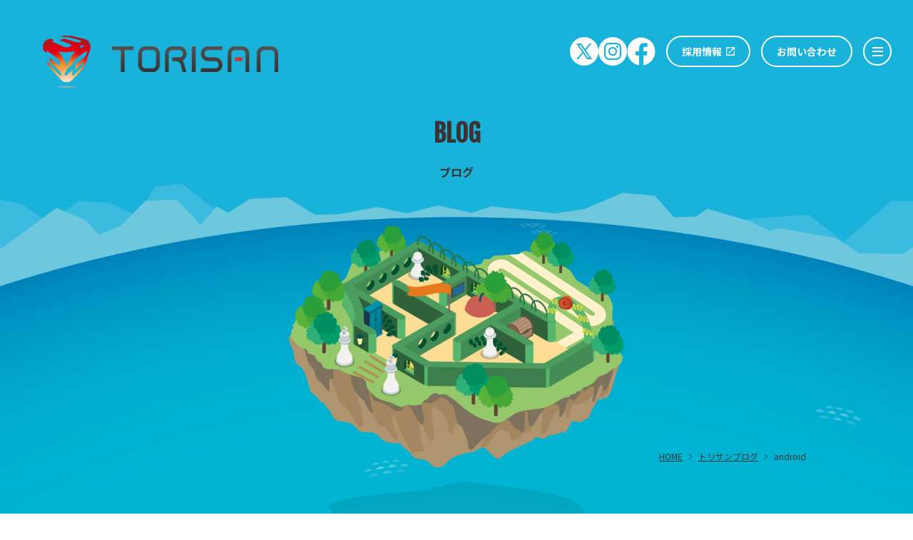

--- FILE ---
content_type: text/html; charset=UTF-8
request_url: https://torisan-net.com/blog/tag/android/
body_size: 50306
content:
<!DOCTYPE html>
<html lang="ja">
<head prefix="">
  <meta charset="UTF-8">
  <meta http-equiv="X-UA-Compatible" content="IE=edge">
  <meta name="viewport" content="width=device-width, initial-scale=1.0">
    <!-- Google Tag Manager -->
  <script>(function(w,d,s,l,i){w[l]=w[l]||[];w[l].push({'gtm.start':
  new Date().getTime(),event:'gtm.js'});var f=d.getElementsByTagName(s)[0],
  j=d.createElement(s),dl=l!='dataLayer'?'&l='+l:'';j.async=true;j.src=
  'https://www.googletagmanager.com/gtm.js?id='+i+dl;f.parentNode.insertBefore(j,f);
  })(window,document,'script','dataLayer','GTM-W24MFQP');</script>
  <!-- End Google Tag Manager -->
   
  <!-- from here is TDK -->
  <title>ブログ | 株式会社トリサン | TORISAN</title>
  <meta name="description" content="株式会社トリサンのブログをご覧いただけます。イベント情報やスタッフの日常、技術の紹介などを発信しています。">
  <meta name="keyword" content="トリサン,TORISAN,制作,開発,ゲーム,遊技機映像,CG映像,VR,映像制作,大阪,東京,ブログ">
  <!-- to here is TDK -->
  <!-- from here is OGP -->
  <meta property="og:type" content="website">
  <meta property="og:description" content="株式会社トリサンのブログをご覧いただけます。イベント情報やスタッフの日常、技術の紹介などを発信しています。">
  <meta property="og:title" content="ブログ | 株式会社トリサン | TORISAN">
  <meta property="og:url" content="">
      <meta property="og:image" content="https://torisan-net.com/assets/images/ogp/ogp.jpg">
    <meta property="og:site_name" content="ブログ | 株式会社トリサン | TORISAN">
  <meta name="twitter:card" content="summary">
  <!-- to here is OGP -->
  <meta name="theme-color" content="#18B2DB">
  <link rel="canonical" href="https://torisan-net.com/blog/tag/android/">
  <link rel="shortcut icon" href="https://torisan-net.com/assets/images/favicon/favicon.ico" type="image/vnd.microsoft.icon">
  <link rel="icon" href="https://torisan-net.com/assets/images/favicon/favicon.ico" type="image/vnd.microsoft.icon">
  <link rel="apple-touch-icon" sizes="180x180" href="https://torisan-net.com/assets/images/favicon/apple-touch-icon.png">
  <link rel="icon" type="image/png" href="https://torisan-net.com/assets/images/favicon/favicon-32x32.png" sizes="32x32">
  <link rel="icon" type="image/png" href="https://torisan-net.com/assets/images/favicon/favicon-16x16.png" sizes="16x16">
  <link rel="stylesheet" type="text/css" href="https://torisan-net.com/assets/css/common.css?version=2026012301"><link rel="stylesheet" type="text/css" href="https://torisan-net.com/assets/css/blog.css"><!-- load blog stylesheet -->
</head>
<body>
      <!-- Google Tag Manager (noscript) -->
  <noscript><iframe src="https://www.googletagmanager.com/ns.html?id=GTM-W24MFQP"
  height="0" width="0" style="display:none;visibility:hidden"></iframe></noscript>
  <!-- End Google Tag Manager (noscript) -->
   <!-- load analytics.php -->
    <header class="header" id="header">
    <div class="container col-2">
      <div class="logo__wrap late-scroll ">
        <h1 class="header-logo">
          <a href="https://torisan-net.com/" class="logo">
            <img class="top-logo late-scroll" src="https://torisan-net.com/assets/images/logo/header-logo.png" srcset="https://torisan-net.com/assets/images/logo/header-logo.png 1x, https://torisan-net.com/assets/images/logo/header-logo@2x.png 2x" alt="株式会社 トリサン">
            <img class="scroll-logo late-scroll" src="https://torisan-net.com/assets/images/logo/scroll-header-logo.png" srcset="https://torisan-net.com/assets/images/logo/scroll-header-logo.png 1x, https://torisan-net.com/assets/images/logo/scroll-header-logo@2x.png 2x" alt="株式会社 トリサン">
          </a>
        </h1>
      </div>
      <div class="pc-gnav__wrap late-scroll ">
        <nav class="gnav late-scroll">
          <ul class="list1 late-scroll">
            <li class="item fb">
              <a href="https://twitter.com/torisan_CO/" rel="noopener noreferrer" class="fb link js-open late-scroll" target="_blank">
                <svg xmlns="http://www.w3.org/2000/svg" width="40" height="40" viewBox="0 0 40 40">
                  <path d="M20,0A20,20,0,1,0,40,20,20,20,0,0,0,20,0m4.068,30.9-5.512-8.019-6.9,8.019H9l8.377-9.737L9.087,9.1h6.932l5.212,7.584L27.755,9.1h2.657l-8,9.3L31,30.9ZM12.775,11.1,25.257,28.959H27.3L14.815,11.1Z" fill="#fff"/>
                </svg>
              </a>
              <a href="https://www.instagram.com/torisan_co/?hl=ja" rel="noopener noreferrer" class="fb link js-open late-scroll" target="_blank">
                <svg xmlns="http://www.w3.org/2000/svg" width="40" height="40" viewBox="0 0 40 40">
                  <path d="M20,0A20,20,0,1,0,40,20,20,20,0,0,0,20,0M31.992,24.948a8.821,8.821,0,0,1-.555,2.927,6.166,6.166,0,0,1-3.519,3.533,8.885,8.885,0,0,1-2.925.565c-1.285.061-1.7.076-4.971.081s-3.684-.005-4.971-.063a8.821,8.821,0,0,1-2.927-.555,6.166,6.166,0,0,1-3.533-3.519,8.85,8.85,0,0,1-.565-2.925c-.061-1.287-.076-1.7-.083-4.971s.007-3.684.063-4.971a8.906,8.906,0,0,1,.555-2.928,6.166,6.166,0,0,1,3.52-3.532,8.809,8.809,0,0,1,2.925-.565c1.285-.063,1.7-.076,4.969-.083s3.685.007,4.972.064a8.787,8.787,0,0,1,2.927.555,6.149,6.149,0,0,1,3.532,3.519,8.839,8.839,0,0,1,.567,2.925c.061,1.285.076,1.7.081,4.969s-.007,3.685-.063,4.972" fill="#fff"/><path d="M27.274,12.58a6.6,6.6,0,0,0-.419-2.236,3.992,3.992,0,0,0-2.292-2.285,6.671,6.671,0,0,0-2.239-.409c-1.272-.056-1.653-.068-4.873-.061s-3.6.019-4.871.079a6.655,6.655,0,0,0-2.237.42,3.985,3.985,0,0,0-2.284,2.292,6.661,6.661,0,0,0-.411,2.239c-.055,1.272-.067,1.653-.061,4.872s.02,3.6.08,4.872A6.675,6.675,0,0,0,8.086,24.6a4,4,0,0,0,2.293,2.283,6.661,6.661,0,0,0,2.239.411c1.272.055,1.653.067,4.872.061s3.6-.02,4.872-.08a6.681,6.681,0,0,0,2.236-.419,3.992,3.992,0,0,0,2.285-2.292,6.689,6.689,0,0,0,.409-2.24c.056-1.272.068-1.653.063-4.872s-.02-3.6-.081-4.872M17.482,23.662a6.191,6.191,0,1,1,6.18-6.2,6.191,6.191,0,0,1-6.18,6.2M23.9,12.47a1.447,1.447,0,1,1,1.444-1.449A1.447,1.447,0,0,1,23.9,12.47" transform="translate(2.528 2.529)" fill="#fff"/><path d="M16,11.986A4.019,4.019,0,1,0,20.023,16,4.019,4.019,0,0,0,16,11.986" transform="translate(3.995 3.995)" fill="#fff"/>
                </svg>
              </a>
              <a href="https://www.facebook.com/people/%E6%A0%AA%E5%BC%8F%E4%BC%9A%E7%A4%BE%E3%83%88%E3%83%AA%E3%82%B5%E3%83%B3/100037274090828/" rel="noopener noreferrer" class="fb link js-open late-scroll" target="_blank">
                <svg xmlns="http://www.w3.org/2000/svg" width="41" height="41.061" viewBox="0 0 41 41.061">
                  <g id="fb_7192" data-name="fb 7192" transform="translate(0.5 0.5)">
                    <path id="fb_1" data-name="fb 1" d="M22.966,40h0V26.054h5.04l.776-5.917H22.966V16.363a3.246,3.246,0,0,1,.607-2.147,2.969,2.969,0,0,1,2.3-.717h3.1V8.232a24.072,24.072,0,0,0-4.527-.26,7.476,7.476,0,0,0-5.527,2.051,7.836,7.836,0,0,0-2.039,5.753v4.357H11.773v5.921H16.88V39.976A19.959,19.959,0,0,1,4.855,33.243a20.168,20.168,0,0,1,1-27.353A20.011,20.011,0,0,1,40,20.112,20.077,20.077,0,0,1,22.968,40Z" transform="translate(0 0)" fill="#fff" stroke="rgba(0,0,0,0)" stroke-miterlimit="10" stroke-width="1"/>
                  </g>
                </svg>
              </a>
            </li>

            <li class="item recruit">
              <a href="https://torisan-net.com/recruit/" class="btn1 link js-open late-scroll" target="_blank">
                <span class="btn1__inner">
                  <span class="txt">採用情報</span>
                  <span class="icon">
                    <svg xmlns="http://www.w3.org/2000/svg" width="12.226" height="12.226" viewBox="0 0 12.226 12.226"><path id="Icon_material-open-in-new" data-name="Icon material-open-in-new" d="M15.367,15.367H5.858V5.858h4.754V4.5H5.858A1.358,1.358,0,0,0,4.5,5.858v9.509a1.358,1.358,0,0,0,1.358,1.358h9.509a1.362,1.362,0,0,0,1.358-1.358V10.613H15.367ZM11.971,4.5V5.858H14.41L7.733,12.535l.958.958,6.677-6.677V9.254h1.358V4.5Z" transform="translate(-4.5 -4.5)" fill="#fff"/></svg>
                  </span>
                </span>
              </a>
            </li>
            <li class="item contact">
              <a href="https://torisan-net.com/contact/" class="btn2 link js-open late-scroll">お問い合わせ</a>
            </li>
            <li class="item">
              <button class="header-btn js-btn js-open late-scroll" type="button">
                <span class="btn__inner">
                  <span class="btn-line first"></span>
                  <span class="btn-line second"></span>
                  <span class="btn-line third"></span>
                </span>
              </button>
            </li>
          </ul>
          <ul class="list2 late-scroll">
            <li class="item">
              <a href="https://torisan-net.com/quality/" class="link">トリサンクオリティー</a>
            </li>
            <li class="item">
              <a href="https://torisan-net.com/business/" class="link">事業内容</a>
            </li>
            <li class="item">
              <a href="https://torisan-net.com/works/" class="link">開発実績</a>
            </li>
            <li class="item">
              <a href="https://torisan-net.com/topics/" class="link">トピックス</a>
            </li>
            <li class="item">
              <a href="https://torisan-net.com/blog/" class="link">ブログ</a>
            </li>
            <li class="item">
              <a href="https://torisan-net.com/sdgs/" class="link">SDGsの取り組み</a>
            </li>
            <li class="item">
              <a href="https://torisan-net.com/about/" class="link">会社案内</a>
            </li>
          </ul>
        </nav>
      </div>
      <div class="sp-gnav__wrap js-open">
        <nav class="gnav js-open">
          <ul class="list">
            <li class="item">
              <a href="https://torisan-net.com/quality/" class="link">トリサンクオリティー</a>
            </li>
            <li class="item">
              <a href="https://torisan-net.com/business/" class="link">事業内容</a>
            </li>
            <li class="item">
              <a href="https://torisan-net.com/works/" class="link">開発実績</a>
            </li>
            <li class="item">
              <a href="https://torisan-net.com/topics/" class="link">トピックス</a>
            </li>
            <li class="item">
              <a href="https://torisan-net.com/blog/" class="link">ブログ</a>
            </li>
            <li class="item">
              <a href="https://torisan-net.com/sdgs/" class="link">SDGsの取り組み</a>
            </li>
            <li class="item">
              <a href="https://torisan-net.com/about/" class="link">会社案内</a>
            </li>
            <li class="item recruit">
              <a href="https://torisan-net.com/recruit/" class="btn1 link" target="_blank">
                <span class="btn1__inner">
                  <span class="txt">採用情報</span>
                  <span class="icon">
                    <svg xmlns="http://www.w3.org/2000/svg" width="12.226" height="12.226" viewBox="0 0 12.226 12.226"><path id="Icon_material-open-in-new" data-name="Icon material-open-in-new" d="M15.367,15.367H5.858V5.858h4.754V4.5H5.858A1.358,1.358,0,0,0,4.5,5.858v9.509a1.358,1.358,0,0,0,1.358,1.358h9.509a1.362,1.362,0,0,0,1.358-1.358V10.613H15.367ZM11.971,4.5V5.858H14.41L7.733,12.535l.958.958,6.677-6.677V9.254h1.358V4.5Z" transform="translate(-4.5 -4.5)" fill="#fff"/></svg>
                  </span>
                </span>
              </a>
            </li>
            <li class="item contact">
              <a href="https://torisan-net.com/contact/" class="btn2 link">お問い合わせ</a>
            </li>
            <li class="item fb">
              <a href="https://twitter.com/torisan_CO/" rel="noopener noreferrer" class="fb link js-open late-scroll" target="_blank">
                <svg xmlns="http://www.w3.org/2000/svg" width="40" height="40" viewBox="0 0 40 40">
                  <path d="M20,0A20,20,0,1,0,40,20,20,20,0,0,0,20,0m4.068,30.9-5.512-8.019-6.9,8.019H9l8.377-9.737L9.087,9.1h6.932l5.212,7.584L27.755,9.1h2.657l-8,9.3L31,30.9ZM12.775,11.1,25.257,28.959H27.3L14.815,11.1Z" fill="#fff"/>
                </svg>
              </a>
              <a href="https://www.instagram.com/torisan_co/?hl=ja" rel="noopener noreferrer" class="fb link js-open late-scroll" target="_blank">
                <svg xmlns="http://www.w3.org/2000/svg" width="40" height="40" viewBox="0 0 40 40">
                  <path d="M20,0A20,20,0,1,0,40,20,20,20,0,0,0,20,0M31.992,24.948a8.821,8.821,0,0,1-.555,2.927,6.166,6.166,0,0,1-3.519,3.533,8.885,8.885,0,0,1-2.925.565c-1.285.061-1.7.076-4.971.081s-3.684-.005-4.971-.063a8.821,8.821,0,0,1-2.927-.555,6.166,6.166,0,0,1-3.533-3.519,8.85,8.85,0,0,1-.565-2.925c-.061-1.287-.076-1.7-.083-4.971s.007-3.684.063-4.971a8.906,8.906,0,0,1,.555-2.928,6.166,6.166,0,0,1,3.52-3.532,8.809,8.809,0,0,1,2.925-.565c1.285-.063,1.7-.076,4.969-.083s3.685.007,4.972.064a8.787,8.787,0,0,1,2.927.555,6.149,6.149,0,0,1,3.532,3.519,8.839,8.839,0,0,1,.567,2.925c.061,1.285.076,1.7.081,4.969s-.007,3.685-.063,4.972" fill="#fff"/><path d="M27.274,12.58a6.6,6.6,0,0,0-.419-2.236,3.992,3.992,0,0,0-2.292-2.285,6.671,6.671,0,0,0-2.239-.409c-1.272-.056-1.653-.068-4.873-.061s-3.6.019-4.871.079a6.655,6.655,0,0,0-2.237.42,3.985,3.985,0,0,0-2.284,2.292,6.661,6.661,0,0,0-.411,2.239c-.055,1.272-.067,1.653-.061,4.872s.02,3.6.08,4.872A6.675,6.675,0,0,0,8.086,24.6a4,4,0,0,0,2.293,2.283,6.661,6.661,0,0,0,2.239.411c1.272.055,1.653.067,4.872.061s3.6-.02,4.872-.08a6.681,6.681,0,0,0,2.236-.419,3.992,3.992,0,0,0,2.285-2.292,6.689,6.689,0,0,0,.409-2.24c.056-1.272.068-1.653.063-4.872s-.02-3.6-.081-4.872M17.482,23.662a6.191,6.191,0,1,1,6.18-6.2,6.191,6.191,0,0,1-6.18,6.2M23.9,12.47a1.447,1.447,0,1,1,1.444-1.449A1.447,1.447,0,0,1,23.9,12.47" transform="translate(2.528 2.529)" fill="#fff"/><path d="M16,11.986A4.019,4.019,0,1,0,20.023,16,4.019,4.019,0,0,0,16,11.986" transform="translate(3.995 3.995)" fill="#fff"/>
                </svg>
              </a>
              <a href="https://www.facebook.com/people/%E6%A0%AA%E5%BC%8F%E4%BC%9A%E7%A4%BE%E3%83%88%E3%83%AA%E3%82%B5%E3%83%B3/100037274090828/" class="fb link" target="_blank">
                <svg xmlns="http://www.w3.org/2000/svg" width="41" height="41.061" viewBox="0 0 41 41.061">
                  <g id="fb_7192" data-name="fb 7192" transform="translate(0.5 0.5)">
                    <path id="fb_1" data-name="fb 1" d="M22.966,40h0V26.054h5.04l.776-5.917H22.966V16.363a3.246,3.246,0,0,1,.607-2.147,2.969,2.969,0,0,1,2.3-.717h3.1V8.232a24.072,24.072,0,0,0-4.527-.26,7.476,7.476,0,0,0-5.527,2.051,7.836,7.836,0,0,0-2.039,5.753v4.357H11.773v5.921H16.88V39.976A19.959,19.959,0,0,1,4.855,33.243a20.168,20.168,0,0,1,1-27.353A20.011,20.011,0,0,1,40,20.112,20.077,20.077,0,0,1,22.968,40Z" transform="translate(0 0)" fill="#fff" stroke="rgba(0,0,0,0)" stroke-miterlimit="10" stroke-width="1"/>
                  </g>
                </svg>
              </a>
            </li>
          </ul>
        </nav>
      </div>
      <div class="sp-menu-close js-close js-btn"></div>
    </div>
  </header><!-- load header.php -->
  <main class="main" id="main">
        <section class="l-fv">
      <div class="umi">
        <img src="https://torisan-net.com/assets/images/bg/common/umi.png" srcset="https://torisan-net.com/assets/images/bg/common/umi.png 1x, https://torisan-net.com/assets/images/bg/common/umi@2x.png 2x" alt="">
      </div>
      <div class="container">
        <div class="fv-txt">
          <h2 class="ttl">
            <span class="en js-txt">
              <span class="js-span">BLOG</span>
            </span>
            <span class="ja">ブログ</span>
          </h2>
        </div>
                <div class="fv-view">
          <div class="fv-img">
            <div class="shima">
              <img src="https://torisan-net.com/assets/images/fv/blog/shima.png" srcset="https://torisan-net.com/assets/images/fv/blog/shima.png 1x, https://torisan-net.com/assets/images/fv/blog/shima@2x.png 2x" alt="">
            </div>
            <div class="kage">
              <img src="https://torisan-net.com/assets/images/fv/common/kage.png" srcset="https://torisan-net.com/assets/images/fv/common/kage.png 1x, https://torisan-net.com/assets/images/fv/common/kage@2x.png 2x" alt="">
            </div>
          </div>
        </div>
              </div>
    </section><!-- load blog-fv.php -->
        <div class="breadcrumb">
      <div class="container">
        <ul class="list">
          <li class="item">
            <a href="https://torisan-net.com/">HOME</a>
          </li>

          
                                                                                                                        <li class="item">
            <a href="https://torisan-net.com/blog/">トリサンブログ</a>
          </li>
          <li class="item">
            <span>android</span>
          </li>
                                                                      

        </ul>
      </div>
    </div><!-- load breadcrumb.php -->
    <section class="l-blog">
      <div class="container">
        <div class="blog">
          <ul class="list">
             
            <li class="item js-fadeup">
              <a href="https://torisan-net.com/blog/5399/" class="link">
                <div class="info">
                  <div class="date">
                    <p>2022-11-30</p>
                  </div>
                  <div class="cat">
                                        <span>ツール</span>
                                      </div>
                </div>
                <div class="contents">
                  <div class="head">
                    <h3 class="ttl">[Unity]スマートフォンのノッチとセーフエリア</h3>
                  </div>
                  <div class="img">
                    <img src="https://torisan-net.com/wp/wp-content/uploads/2022/12/eyecatch-4.png" alt="">
                  </div>
                  <div class="msg">
                    <p>こんにちは。プログラマーのIです。 今回はUnityを利用してスマートフォンアプリのUIを作成する際、注意が必要な部分とその処理方法について説明したいと思います…</p>
                  </div>
                </div>
              </a>
            </li>
                                  </ul>
                    <div class="sidebar">
            <div class="banner js-fadeup">
              <a href="https://saiyo-connect.jp/torisannet/" class="btn4" target="_blank">
                <div class="img">
                  <div class="img__inner">
                    <img src="https://torisan-net.com/assets/images/img/blog/recruit-banner.jpg" srcset="https://torisan-net.com/assets/images/img/blog/recruit-banner.jpg 1x, https://torisan-net.com/assets/images/img/blog/recruit-banner@2x.jpg 2x" alt="">
                  </div>
                </div>
                <div class="txt">
                  <div class="txt__inner">
                    <p class="en">RECRUIT</p>
                    <h3 class="ttl">採用情報</h3>
                  </div>
                </div>
                <span class="icon">
                  <svg xmlns="http://www.w3.org/2000/svg" width="7.122" height="11.414" viewBox="0 0 7.122 11.414"><g id="btn4-arrow1" data-name="btn4-arrow1" transform="translate(-0.293 -0.293)"><g id="btn4-arrow2" data-name="btn4-arrow2" transform="translate(1 1)"><path id="btn4-arrow3" data-name="btn4-arrow3" d="M1,11,6,6,1,1" transform="translate(-1 -1)" fill="none" stroke="#fff" stroke-width="2"/></g></g></svg>
                </span>
              </a>
            </div>
            <div class="new js-fadeup">
              <div class="head">
                <h3 class="ttl">新着記事</h3>
              </div>
              <ul class="new-list">
                 
                <li class="new-item">
                  <a href="https://torisan-net.com/blog/7958/" class="new-link">
                    <div class="new-img">
                      <img src="https://torisan-net.com/wp/wp-content/uploads/2026/01/nenga2026.png" alt="謹賀新年">
                    </div>
                    <div class="new-head">
                      <h3 class="new-ttl">謹賀新年</h3>
                      <span class="new-icon">
                        <svg xmlns="http://www.w3.org/2000/svg" width="6.121" height="9.414" viewBox="0 0 6.121 9.414"><g id="arrow-l-btn1" data-name="arrow-l-btn1" transform="translate(-0.293 -0.293)"><g id="arrow-l-btn2" data-name="arrow-l-btn2" transform="translate(1 1)"><path id="arrow-l-btn3" data-name="arrow-l-btn3" d="M1,9,5,5,1,1" transform="translate(-1 -1)" fill="none" stroke="#3A3332" stroke-width="2"/></g></g></svg>
                      </span>
                    </div>
                  </a>
                </li>
                 
                <li class="new-item">
                  <a href="https://torisan-net.com/blog/7938/" class="new-link">
                    <div class="new-img">
                      <img src="https://torisan-net.com/wp/wp-content/uploads/2025/12/IMG_6708.png" alt="2025年大阪忘年会">
                    </div>
                    <div class="new-head">
                      <h3 class="new-ttl">2025年大阪忘年会</h3>
                      <span class="new-icon">
                        <svg xmlns="http://www.w3.org/2000/svg" width="6.121" height="9.414" viewBox="0 0 6.121 9.414"><g id="arrow-l-btn1" data-name="arrow-l-btn1" transform="translate(-0.293 -0.293)"><g id="arrow-l-btn2" data-name="arrow-l-btn2" transform="translate(1 1)"><path id="arrow-l-btn3" data-name="arrow-l-btn3" d="M1,9,5,5,1,1" transform="translate(-1 -1)" fill="none" stroke="#3A3332" stroke-width="2"/></g></g></svg>
                      </span>
                    </div>
                  </a>
                </li>
                 
                <li class="new-item">
                  <a href="https://torisan-net.com/blog/7904/" class="new-link">
                    <div class="new-img">
                      <img src="https://torisan-net.com/wp/wp-content/uploads/2025/11/TSyotei.png" alt="社員旅行 in 北海道 思い出レポート">
                    </div>
                    <div class="new-head">
                      <h3 class="new-ttl">社員旅行 in 北海道 思い出レポート</h3>
                      <span class="new-icon">
                        <svg xmlns="http://www.w3.org/2000/svg" width="6.121" height="9.414" viewBox="0 0 6.121 9.414"><g id="arrow-l-btn1" data-name="arrow-l-btn1" transform="translate(-0.293 -0.293)"><g id="arrow-l-btn2" data-name="arrow-l-btn2" transform="translate(1 1)"><path id="arrow-l-btn3" data-name="arrow-l-btn3" d="M1,9,5,5,1,1" transform="translate(-1 -1)" fill="none" stroke="#3A3332" stroke-width="2"/></g></g></svg>
                      </span>
                    </div>
                  </a>
                </li>
                                <li class="new-item">
                  <a href="https://torisan-net.com/blog/" class="to-archive">
                    <span class="txt">記事一覧</span>
                    <span class="icon">
                      <svg xmlns="http://www.w3.org/2000/svg" width="6.121" height="9.414" viewBox="0 0 6.121 9.414"><g id="next-page1" data-name="next-page1" transform="translate(0.707 0.707)"><g id="next-page2" data-name="next-page2" transform="translate(0 0)"><g id="next-page3" data-name="next-page3"><path id="next-page4" data-name="next-page4" d="M1,9,5,5,1,1" transform="translate(-1 -1)" fill="none" stroke="#d70d18" stroke-width="2"/></g></g></g></svg>
                    </span>
                  </a>
                </li>
              </ul>
            </div>
            <div class="tax js-fadeup">
              <div class="head">
                <h3 class="ttl">カテゴリ</h3>
              </div>
              <ul class="tax-list">
                                <li class="tax-item">
                  <a class="tax-link" href="https://torisan-net.com/blog/category/tgs2018/">
                    <h3 class="tax-ttl">TGS2018</h3>
                    <span class="tax-icon">
                      <svg xmlns="http://www.w3.org/2000/svg" width="6.121" height="9.414" viewBox="0 0 6.121 9.414"><g id="arrow-l-btn1" data-name="arrow-l-btn1" transform="translate(-0.293 -0.293)"><g id="arrow-l-btn2" data-name="arrow-l-btn2" transform="translate(1 1)"><path id="arrow-l-btn3" data-name="arrow-l-btn3" d="M1,9,5,5,1,1" transform="translate(-1 -1)" fill="none" stroke="#3A3332" stroke-width="2"/></g></g></svg>
                    </span>
                  </a>
                </li>
                                <li class="tax-item">
                  <a class="tax-link" href="https://torisan-net.com/blog/category/%e3%82%a4%e3%83%a9%e3%82%b9%e3%83%88/">
                    <h3 class="tax-ttl">イラスト</h3>
                    <span class="tax-icon">
                      <svg xmlns="http://www.w3.org/2000/svg" width="6.121" height="9.414" viewBox="0 0 6.121 9.414"><g id="arrow-l-btn1" data-name="arrow-l-btn1" transform="translate(-0.293 -0.293)"><g id="arrow-l-btn2" data-name="arrow-l-btn2" transform="translate(1 1)"><path id="arrow-l-btn3" data-name="arrow-l-btn3" d="M1,9,5,5,1,1" transform="translate(-1 -1)" fill="none" stroke="#3A3332" stroke-width="2"/></g></g></svg>
                    </span>
                  </a>
                </li>
                                <li class="tax-item">
                  <a class="tax-link" href="https://torisan-net.com/blog/category/%e3%82%aa%e3%83%aa%e3%82%b8%e3%83%8a%e3%83%ab%e3%82%b2%e3%83%bc%e3%83%a0/">
                    <h3 class="tax-ttl">オリジナルゲーム</h3>
                    <span class="tax-icon">
                      <svg xmlns="http://www.w3.org/2000/svg" width="6.121" height="9.414" viewBox="0 0 6.121 9.414"><g id="arrow-l-btn1" data-name="arrow-l-btn1" transform="translate(-0.293 -0.293)"><g id="arrow-l-btn2" data-name="arrow-l-btn2" transform="translate(1 1)"><path id="arrow-l-btn3" data-name="arrow-l-btn3" d="M1,9,5,5,1,1" transform="translate(-1 -1)" fill="none" stroke="#3A3332" stroke-width="2"/></g></g></svg>
                    </span>
                  </a>
                </li>
                                <li class="tax-item">
                  <a class="tax-link" href="https://torisan-net.com/blog/category/%e3%81%9d%e3%81%ae%e4%bb%96/">
                    <h3 class="tax-ttl">その他</h3>
                    <span class="tax-icon">
                      <svg xmlns="http://www.w3.org/2000/svg" width="6.121" height="9.414" viewBox="0 0 6.121 9.414"><g id="arrow-l-btn1" data-name="arrow-l-btn1" transform="translate(-0.293 -0.293)"><g id="arrow-l-btn2" data-name="arrow-l-btn2" transform="translate(1 1)"><path id="arrow-l-btn3" data-name="arrow-l-btn3" d="M1,9,5,5,1,1" transform="translate(-1 -1)" fill="none" stroke="#3A3332" stroke-width="2"/></g></g></svg>
                    </span>
                  </a>
                </li>
                                <li class="tax-item">
                  <a class="tax-link" href="https://torisan-net.com/blog/category/%e3%83%84%e3%83%bc%e3%83%ab/">
                    <h3 class="tax-ttl">ツール</h3>
                    <span class="tax-icon">
                      <svg xmlns="http://www.w3.org/2000/svg" width="6.121" height="9.414" viewBox="0 0 6.121 9.414"><g id="arrow-l-btn1" data-name="arrow-l-btn1" transform="translate(-0.293 -0.293)"><g id="arrow-l-btn2" data-name="arrow-l-btn2" transform="translate(1 1)"><path id="arrow-l-btn3" data-name="arrow-l-btn3" d="M1,9,5,5,1,1" transform="translate(-1 -1)" fill="none" stroke="#3A3332" stroke-width="2"/></g></g></svg>
                    </span>
                  </a>
                </li>
                                <li class="tax-item">
                  <a class="tax-link" href="https://torisan-net.com/blog/category/%e3%81%a8%e3%82%8a%e3%82%93%e3%81%a1%e3%82%85%e9%80%9a%e4%bf%a1/">
                    <h3 class="tax-ttl">とりんちゅ通信</h3>
                    <span class="tax-icon">
                      <svg xmlns="http://www.w3.org/2000/svg" width="6.121" height="9.414" viewBox="0 0 6.121 9.414"><g id="arrow-l-btn1" data-name="arrow-l-btn1" transform="translate(-0.293 -0.293)"><g id="arrow-l-btn2" data-name="arrow-l-btn2" transform="translate(1 1)"><path id="arrow-l-btn3" data-name="arrow-l-btn3" d="M1,9,5,5,1,1" transform="translate(-1 -1)" fill="none" stroke="#3A3332" stroke-width="2"/></g></g></svg>
                    </span>
                  </a>
                </li>
                                <li class="tax-item">
                  <a class="tax-link" href="https://torisan-net.com/blog/category/%e3%83%97%e3%83%ac%e3%82%bc%e3%83%b3%e3%83%86%e3%83%bc%e3%82%b7%e3%83%a7%e3%83%b3/">
                    <h3 class="tax-ttl">プレゼンテーション</h3>
                    <span class="tax-icon">
                      <svg xmlns="http://www.w3.org/2000/svg" width="6.121" height="9.414" viewBox="0 0 6.121 9.414"><g id="arrow-l-btn1" data-name="arrow-l-btn1" transform="translate(-0.293 -0.293)"><g id="arrow-l-btn2" data-name="arrow-l-btn2" transform="translate(1 1)"><path id="arrow-l-btn3" data-name="arrow-l-btn3" d="M1,9,5,5,1,1" transform="translate(-1 -1)" fill="none" stroke="#3A3332" stroke-width="2"/></g></g></svg>
                    </span>
                  </a>
                </li>
                                <li class="tax-item">
                  <a class="tax-link" href="https://torisan-net.com/blog/category/%e3%83%aa%e3%82%af%e3%83%ab%e3%83%bc%e3%83%88/">
                    <h3 class="tax-ttl">リクルート</h3>
                    <span class="tax-icon">
                      <svg xmlns="http://www.w3.org/2000/svg" width="6.121" height="9.414" viewBox="0 0 6.121 9.414"><g id="arrow-l-btn1" data-name="arrow-l-btn1" transform="translate(-0.293 -0.293)"><g id="arrow-l-btn2" data-name="arrow-l-btn2" transform="translate(1 1)"><path id="arrow-l-btn3" data-name="arrow-l-btn3" d="M1,9,5,5,1,1" transform="translate(-1 -1)" fill="none" stroke="#3A3332" stroke-width="2"/></g></g></svg>
                    </span>
                  </a>
                </li>
                                <li class="tax-item">
                  <a class="tax-link" href="https://torisan-net.com/blog/category/%e4%bc%9a%e7%a4%be%e5%91%a8%e8%be%ba%e3%82%b0%e3%83%ab%e3%83%a1%e7%b4%b9%e4%bb%8b/">
                    <h3 class="tax-ttl">会社周辺グルメ紹介</h3>
                    <span class="tax-icon">
                      <svg xmlns="http://www.w3.org/2000/svg" width="6.121" height="9.414" viewBox="0 0 6.121 9.414"><g id="arrow-l-btn1" data-name="arrow-l-btn1" transform="translate(-0.293 -0.293)"><g id="arrow-l-btn2" data-name="arrow-l-btn2" transform="translate(1 1)"><path id="arrow-l-btn3" data-name="arrow-l-btn3" d="M1,9,5,5,1,1" transform="translate(-1 -1)" fill="none" stroke="#3A3332" stroke-width="2"/></g></g></svg>
                    </span>
                  </a>
                </li>
                                <li class="tax-item">
                  <a class="tax-link" href="https://torisan-net.com/blog/category/%e6%97%a5%e8%a8%98/">
                    <h3 class="tax-ttl">日記</h3>
                    <span class="tax-icon">
                      <svg xmlns="http://www.w3.org/2000/svg" width="6.121" height="9.414" viewBox="0 0 6.121 9.414"><g id="arrow-l-btn1" data-name="arrow-l-btn1" transform="translate(-0.293 -0.293)"><g id="arrow-l-btn2" data-name="arrow-l-btn2" transform="translate(1 1)"><path id="arrow-l-btn3" data-name="arrow-l-btn3" d="M1,9,5,5,1,1" transform="translate(-1 -1)" fill="none" stroke="#3A3332" stroke-width="2"/></g></g></svg>
                    </span>
                  </a>
                </li>
                                <li class="tax-item">
                  <a class="tax-link" href="https://torisan-net.com/blog/category/%e6%b2%96%e7%b8%84%e9%96%8b%e7%99%ba/">
                    <h3 class="tax-ttl">沖縄開発</h3>
                    <span class="tax-icon">
                      <svg xmlns="http://www.w3.org/2000/svg" width="6.121" height="9.414" viewBox="0 0 6.121 9.414"><g id="arrow-l-btn1" data-name="arrow-l-btn1" transform="translate(-0.293 -0.293)"><g id="arrow-l-btn2" data-name="arrow-l-btn2" transform="translate(1 1)"><path id="arrow-l-btn3" data-name="arrow-l-btn3" d="M1,9,5,5,1,1" transform="translate(-1 -1)" fill="none" stroke="#3A3332" stroke-width="2"/></g></g></svg>
                    </span>
                  </a>
                </li>
                                <li class="tax-item">
                  <a class="tax-link" href="https://torisan-net.com/blog/category/%e7%a4%be%e5%86%85%e8%a1%8c%e4%ba%8b/">
                    <h3 class="tax-ttl">社内行事</h3>
                    <span class="tax-icon">
                      <svg xmlns="http://www.w3.org/2000/svg" width="6.121" height="9.414" viewBox="0 0 6.121 9.414"><g id="arrow-l-btn1" data-name="arrow-l-btn1" transform="translate(-0.293 -0.293)"><g id="arrow-l-btn2" data-name="arrow-l-btn2" transform="translate(1 1)"><path id="arrow-l-btn3" data-name="arrow-l-btn3" d="M1,9,5,5,1,1" transform="translate(-1 -1)" fill="none" stroke="#3A3332" stroke-width="2"/></g></g></svg>
                    </span>
                  </a>
                </li>
                                <li class="tax-item">
                  <a class="tax-link" href="https://torisan-net.com/blog/category/%e7%a4%be%e5%86%85%e8%a1%8c%e4%ba%8b/%e7%a4%be%e5%93%a1%e6%97%85%e8%a1%8c2023/">
                    <h3 class="tax-ttl">社員旅行2023</h3>
                    <span class="tax-icon">
                      <svg xmlns="http://www.w3.org/2000/svg" width="6.121" height="9.414" viewBox="0 0 6.121 9.414"><g id="arrow-l-btn1" data-name="arrow-l-btn1" transform="translate(-0.293 -0.293)"><g id="arrow-l-btn2" data-name="arrow-l-btn2" transform="translate(1 1)"><path id="arrow-l-btn3" data-name="arrow-l-btn3" d="M1,9,5,5,1,1" transform="translate(-1 -1)" fill="none" stroke="#3A3332" stroke-width="2"/></g></g></svg>
                    </span>
                  </a>
                </li>
                                <li class="tax-item">
                  <a class="tax-link" href="https://torisan-net.com/blog/category/%e7%a4%be%e5%93%a1%e6%97%85%e8%a1%8c2025/">
                    <h3 class="tax-ttl">社員旅行2025</h3>
                    <span class="tax-icon">
                      <svg xmlns="http://www.w3.org/2000/svg" width="6.121" height="9.414" viewBox="0 0 6.121 9.414"><g id="arrow-l-btn1" data-name="arrow-l-btn1" transform="translate(-0.293 -0.293)"><g id="arrow-l-btn2" data-name="arrow-l-btn2" transform="translate(1 1)"><path id="arrow-l-btn3" data-name="arrow-l-btn3" d="M1,9,5,5,1,1" transform="translate(-1 -1)" fill="none" stroke="#3A3332" stroke-width="2"/></g></g></svg>
                    </span>
                  </a>
                </li>
                                <li class="tax-item">
                  <a class="tax-link" href="https://torisan-net.com/blog/category/%e8%aa%ac%e6%98%8e%e4%bc%9a/">
                    <h3 class="tax-ttl">説明会</h3>
                    <span class="tax-icon">
                      <svg xmlns="http://www.w3.org/2000/svg" width="6.121" height="9.414" viewBox="0 0 6.121 9.414"><g id="arrow-l-btn1" data-name="arrow-l-btn1" transform="translate(-0.293 -0.293)"><g id="arrow-l-btn2" data-name="arrow-l-btn2" transform="translate(1 1)"><path id="arrow-l-btn3" data-name="arrow-l-btn3" d="M1,9,5,5,1,1" transform="translate(-1 -1)" fill="none" stroke="#3A3332" stroke-width="2"/></g></g></svg>
                    </span>
                  </a>
                </li>
                              </ul>
            </div>
            <div class="tax js-fadeup">
              <div class="head">
                <h3 class="ttl">タグ</h3>
              </div>
              <ul class="tax-list">
                                <li class="tax-item">
                  <a class="tax-link" href="https://torisan-net.com/blog/tag/%e3%83%88%e3%83%aa%e3%82%b5%e3%83%b3/">
                    <h3 class="tax-ttl">トリサン</h3>
                    <span class="tax-icon">
                      <svg xmlns="http://www.w3.org/2000/svg" width="6.121" height="9.414" viewBox="0 0 6.121 9.414"><g id="arrow-l-btn1" data-name="arrow-l-btn1" transform="translate(-0.293 -0.293)"><g id="arrow-l-btn2" data-name="arrow-l-btn2" transform="translate(1 1)"><path id="arrow-l-btn3" data-name="arrow-l-btn3" d="M1,9,5,5,1,1" transform="translate(-1 -1)" fill="none" stroke="#3A3332" stroke-width="2"/></g></g></svg>
                    </span>
                  </a>
                </li>
                                <li class="tax-item">
                  <a class="tax-link" href="https://torisan-net.com/blog/tag/%e5%a4%a7%e9%98%aa%e6%9c%ac%e7%a4%be/">
                    <h3 class="tax-ttl">大阪本社</h3>
                    <span class="tax-icon">
                      <svg xmlns="http://www.w3.org/2000/svg" width="6.121" height="9.414" viewBox="0 0 6.121 9.414"><g id="arrow-l-btn1" data-name="arrow-l-btn1" transform="translate(-0.293 -0.293)"><g id="arrow-l-btn2" data-name="arrow-l-btn2" transform="translate(1 1)"><path id="arrow-l-btn3" data-name="arrow-l-btn3" d="M1,9,5,5,1,1" transform="translate(-1 -1)" fill="none" stroke="#3A3332" stroke-width="2"/></g></g></svg>
                    </span>
                  </a>
                </li>
                                <li class="tax-item">
                  <a class="tax-link" href="https://torisan-net.com/blog/tag/%e3%82%a4%e3%83%99%e3%83%b3%e3%83%88/">
                    <h3 class="tax-ttl">イベント</h3>
                    <span class="tax-icon">
                      <svg xmlns="http://www.w3.org/2000/svg" width="6.121" height="9.414" viewBox="0 0 6.121 9.414"><g id="arrow-l-btn1" data-name="arrow-l-btn1" transform="translate(-0.293 -0.293)"><g id="arrow-l-btn2" data-name="arrow-l-btn2" transform="translate(1 1)"><path id="arrow-l-btn3" data-name="arrow-l-btn3" d="M1,9,5,5,1,1" transform="translate(-1 -1)" fill="none" stroke="#3A3332" stroke-width="2"/></g></g></svg>
                    </span>
                  </a>
                </li>
                                <li class="tax-item">
                  <a class="tax-link" href="https://torisan-net.com/blog/tag/%e6%9d%b1%e4%ba%ac%e9%96%8b%e7%99%ba/">
                    <h3 class="tax-ttl">東京開発</h3>
                    <span class="tax-icon">
                      <svg xmlns="http://www.w3.org/2000/svg" width="6.121" height="9.414" viewBox="0 0 6.121 9.414"><g id="arrow-l-btn1" data-name="arrow-l-btn1" transform="translate(-0.293 -0.293)"><g id="arrow-l-btn2" data-name="arrow-l-btn2" transform="translate(1 1)"><path id="arrow-l-btn3" data-name="arrow-l-btn3" d="M1,9,5,5,1,1" transform="translate(-1 -1)" fill="none" stroke="#3A3332" stroke-width="2"/></g></g></svg>
                    </span>
                  </a>
                </li>
                                <li class="tax-item">
                  <a class="tax-link" href="https://torisan-net.com/blog/tag/after-effects/">
                    <h3 class="tax-ttl">After Effects</h3>
                    <span class="tax-icon">
                      <svg xmlns="http://www.w3.org/2000/svg" width="6.121" height="9.414" viewBox="0 0 6.121 9.414"><g id="arrow-l-btn1" data-name="arrow-l-btn1" transform="translate(-0.293 -0.293)"><g id="arrow-l-btn2" data-name="arrow-l-btn2" transform="translate(1 1)"><path id="arrow-l-btn3" data-name="arrow-l-btn3" d="M1,9,5,5,1,1" transform="translate(-1 -1)" fill="none" stroke="#3A3332" stroke-width="2"/></g></g></svg>
                    </span>
                  </a>
                </li>
                                <li class="tax-item">
                  <a class="tax-link" href="https://torisan-net.com/blog/tag/unity/">
                    <h3 class="tax-ttl">Unity</h3>
                    <span class="tax-icon">
                      <svg xmlns="http://www.w3.org/2000/svg" width="6.121" height="9.414" viewBox="0 0 6.121 9.414"><g id="arrow-l-btn1" data-name="arrow-l-btn1" transform="translate(-0.293 -0.293)"><g id="arrow-l-btn2" data-name="arrow-l-btn2" transform="translate(1 1)"><path id="arrow-l-btn3" data-name="arrow-l-btn3" d="M1,9,5,5,1,1" transform="translate(-1 -1)" fill="none" stroke="#3A3332" stroke-width="2"/></g></g></svg>
                    </span>
                  </a>
                </li>
                                <li class="tax-item">
                  <a class="tax-link" href="https://torisan-net.com/blog/tag/%e3%83%84%e3%83%bc%e3%83%ab%e5%8b%89%e5%bc%b7/">
                    <h3 class="tax-ttl">ツール勉強</h3>
                    <span class="tax-icon">
                      <svg xmlns="http://www.w3.org/2000/svg" width="6.121" height="9.414" viewBox="0 0 6.121 9.414"><g id="arrow-l-btn1" data-name="arrow-l-btn1" transform="translate(-0.293 -0.293)"><g id="arrow-l-btn2" data-name="arrow-l-btn2" transform="translate(1 1)"><path id="arrow-l-btn3" data-name="arrow-l-btn3" d="M1,9,5,5,1,1" transform="translate(-1 -1)" fill="none" stroke="#3A3332" stroke-width="2"/></g></g></svg>
                    </span>
                  </a>
                </li>
                                <li class="tax-item">
                  <a class="tax-link" href="https://torisan-net.com/blog/tag/maya/">
                    <h3 class="tax-ttl">Maya</h3>
                    <span class="tax-icon">
                      <svg xmlns="http://www.w3.org/2000/svg" width="6.121" height="9.414" viewBox="0 0 6.121 9.414"><g id="arrow-l-btn1" data-name="arrow-l-btn1" transform="translate(-0.293 -0.293)"><g id="arrow-l-btn2" data-name="arrow-l-btn2" transform="translate(1 1)"><path id="arrow-l-btn3" data-name="arrow-l-btn3" d="M1,9,5,5,1,1" transform="translate(-1 -1)" fill="none" stroke="#3A3332" stroke-width="2"/></g></g></svg>
                    </span>
                  </a>
                </li>
                              </ul>
            </div>
          </div>        </div>
      </div>
    </section>
  </main>
    <footer class="footer" id="footer">
    <div class="to-top__wrap js-open " id="top-scroll">
      <button class="to-top js-totop" type="button">
        <span class="icon">
          <svg xmlns="http://www.w3.org/2000/svg" width="16.391" height="14.73" viewBox="0 0 16.391 14.73">
            <g id="top-btn" data-name="top-btn" transform="translate(10601.207 9052.23)">
              <line id="top-line1" data-name="top-line1" y1="8" x2="8" transform="translate(-10600.5 -9051.5)" fill="none" stroke="#fff" stroke-width="2"/>
              <line id="top-line2" data-name="top-line2" x2="8" y2="7.5" transform="translate(-10593.5 -9051.5)" fill="none" stroke="#fff" stroke-width="2"/>
              <line id="top-line3" data-name="top-line3" y1="13" transform="translate(-10593 -9050.5)" fill="none" stroke="#fff" stroke-width="2"/>
            </g>
          </svg>
        </span>
      </button>
    </div>
    <div class="container js-fadeup">
      <div class="banner">
        <ul class="list">
          <li class="item degital">
            <a href="http://minnanohoiku.jp/" class="link" target="_blank">
              <img src="https://torisan-net.com/assets/images/banner/footer/minnanohoiku.jpg" srcset="https://torisan-net.com/assets/images/banner/footer/minnanohoiku.jpg 1x, https://torisan-net.com/assets/images/banner/footer/minnanohoiku@2x.jpg 2x" alt="みんなの保育">
            </a>
          </li>
          <li class="item mynavi">
            <a href="https://job.mynavi.jp/26/pc/search/corp248467/outline.html" class="link" target="_blank">
              <img src="https://job.mynavi.jp/conts/kigyo/2026/logo/banner_logo_195_60.gif" alt="マイナビ2026" border="0">
            </a>
          </li>
          <li class="item woman">
            <a href="https://osakaladygo.info/ninsho/963_torisan-net" class="link" target="_blank" rel="nofollow noopener">
              <img src="https://torisan-net.com/assets/images/banner/footer/woman.png" srcset="https://torisan-net.com/assets/images/banner/footer/woman.png 1x, https://torisan-net.com/assets/images/banner/footer/woman@2x.png 2x" alt="大阪女性活躍リーディングカンパニー">
            </a>
          </li>
          <!-- <li class="item degital">
            <a href="http://odcc.jp/" class="link" target="_blank">
              <img src="https://torisan-net.com/assets/images/banner/footer/degital.jpg" srcset="https://torisan-net.com/assets/images/banner/footer/degital.jpg 1x, https://torisan-net.com/assets/images/banner/footer/degital@2x.jpg 2x" alt="大阪デジタルコンテンツビジネス創出協議会">
            </a>
          </li> -->
        </ul>
        <div id="fb-root"></div>
        <script async defer crossorigin="anonymous" src="https://connect.facebook.net/ja_JP/sdk.js#xfbml=1&version=v15.0&appId=266998507043861&autoLogAppEvents=1" nonce="Da0lCmX5"></script>
        <div class="fb-page" data-href="https://www.facebook.com/profile.php?id=100037274090828" data-show-posts=”true” data-width="" data-height="" data-small-header="false" data-adapt-container-width="false" data-hide-cover="false" data-show-facepile="false"><blockquote cite="https://www.facebook.com/profile.php?id=100037274090828" class="fb-xfbml-parse-ignore"><a href="https://www.facebook.com/profile.php?id=100037274090828">株式会社トリサン</a></blockquote></div>
        </div>
      <div class="info">
        <div class="logo__wrap">
          <div class="footer-logo">
            <a href="https://torisan-net.com/" class="logo">
              <img src="https://torisan-net.com/assets/images/logo/footer-logo.png" srcset="https://torisan-net.com/assets/images/logo/footer-logo.png 1x, https://torisan-net.com/assets/images/logo/footer-logo@2x.png 2x" alt="株式会社 トリサン">
            </a>
          </div>
        </div>
        <div class="address">
          <div class="main-office">
            <p><span>東京オフィス</span>〒101-0032 <br>東京都千代田区岩本町3-2-9 <br>滝清ビル4階</p>
          </div>
          <div class="development-office">
            <p><span>本社</span>〒530-0028 <br>大阪府大阪市北区万歳町3-20 <br>北大阪ビルディング6階</p>
          </div>
                  </div>
        <div class="nav__wrap">
          <nav class="nav">
            <ul class="list1">
              <li class="item">
                <a href="https://torisan-net.com/" class="link">ホーム</a>
              </li>
              <li class="item">
                <a href="https://torisan-net.com/quality/" class="link">トリサンクオリティー</a>
              </li>
              <li class="item">
                <a href="https://torisan-net.com/business/" class="link">事業内容</a>
              </li>
              <li class="item">
                <a href="https://torisan-net.com/works/" class="link">開発実績</a>
              </li>
              <li class="item">
                <a href="https://torisan-net.com/topics/" class="link">トピックス</a>
              </li>
              <li class="item">
                <a href="https://torisan-net.com/blog/" class="link">ブログ</a>
              </li>
            </ul>
            <ul class="list2">
              <li class="item">
                <a href="https://torisan-net.com/sdgs/" class="link">SDGsの取り組み</a>
              </li>
              <li class="item">
                <a href="https://torisan-net.com/about/" class="link">会社案内</a>
              </li>
              <li class="item">
                <a href="https://torisan-net.com/recruit/" class="link" target="_blank">採用情報</a>
              </li>
              <li class="item">
                <a href="https://torisan-net.com/contact/" class="link">お問い合わせ</a>
              </li>
              <li class="item">
                <a href="https://torisan-net.com/privacy/" class="link">プライバシーポリシー</a>
              </li>
            </ul>
          </nav>
          <div class="to-contact">
            <a href="https://torisan-net.com/contact/" class="btn3">
              <span class="btn3__inner">
                <span class="txt">お問い合わせ</span>
                <span class="icon">
                  <svg xmlns="http://www.w3.org/2000/svg" width="14.667" height="12" viewBox="0 0 14.667 12"><g id="Icon_feather-mail" data-name="Icon feather-mail" transform="translate(-1.5 -4.5)"><path id="mail1" data-name="mail1" d="M3.5,4.5H14.167a2,2,0,0,1,2,2v8a2,2,0,0,1-2,2H3.5a2,2,0,0,1-2-2v-8A2,2,0,0,1,3.5,4.5ZM14.167,15.167a.667.667,0,0,0,.667-.667v-8a.667.667,0,0,0-.667-.667H3.5a.667.667,0,0,0-.667.667v8a.667.667,0,0,0,.667.667Z" transform="translate(0 0)" fill="#d70d18"/><path id="mail2" data-name="mail2" d="M8.833,13.5a.666.666,0,0,1-.382-.121L1.784,8.713A.667.667,0,0,1,2.549,7.62l6.284,4.4,6.284-4.4a.667.667,0,0,1,.765,1.092L9.216,13.379A.666.666,0,0,1,8.833,13.5Z" transform="translate(0 -1.667)" fill="#d70d18"/></g></svg>
                </span>
              </span>
            </a>
          </div>
        </div>
      </div>
      <div class="footer-cr">
        <small class="cr">©TORISAN CO.,LTD ALL RIGHTS RESERVED.</small>
      </div>
    </div>
  </footer><!-- load footer.php -->
</body>
<script type="text/javascript" charset="UTF-8" src="https://torisan-net.com/assets/js/jquery.min.js"></script>
<script type="text/javascript" charset="UTF-8" src="https://torisan-net.com/assets/js/jquery.inview.min.js"></script>
<script type="text/javascript" charset="UTF-8" src="https://torisan-net.com/assets/js/common.js"></script>
</html>

--- FILE ---
content_type: text/css
request_url: https://torisan-net.com/assets/css/common.css?version=2026012301
body_size: 51313
content:
@charset "UTF-8";
/*!
 * ress.css • v4.0.0
 * MIT License
 * github.com/filipelinhares/ress
 */
@import url("https://fonts.googleapis.com/css2?family=Fjalla+One&display=swap");
@import url("https://fonts.googleapis.com/css2?family=Noto+Sans+JP:wght@400;700&display=swap");
html {
  box-sizing: border-box;
  -webkit-text-size-adjust: 100%;
  word-break: normal;
  tab-size: 4;
}

*, :after, :before {
  background-repeat: no-repeat;
  box-sizing: inherit;
}

:after, :before {
  text-decoration: inherit;
  vertical-align: inherit;
}

* {
  padding: 0;
  margin: 0;
}

hr {
  overflow: visible;
  height: 0;
  color: inherit;
}

details, main {
  display: block;
}

summary {
  display: list-item;
}

small {
  font-size: 80%;
}

[hidden] {
  display: none;
}

abbr[title] {
  border-bottom: none;
  text-decoration: underline;
  -webkit-text-decoration: underline dotted;
          text-decoration: underline dotted;
}

a {
  background-color: transparent;
}

a:active, a:hover {
  outline-width: 0;
}

code, kbd, pre, samp {
  font-family: monospace, monospace;
}

pre {
  font-size: 1em;
}

b, strong {
  font-weight: bolder;
}

sub, sup {
  font-size: 75%;
  line-height: 0;
  position: relative;
  vertical-align: baseline;
}

sub {
  bottom: -0.25em;
}

sup {
  top: -0.5em;
}

table {
  border-color: inherit;
  text-indent: 0;
}

input {
  border-radius: 0;
}

[disabled] {
  cursor: default;
}

[type=number]::-webkit-inner-spin-button, [type=number]::-webkit-outer-spin-button {
  height: auto;
}

[type=search] {
  -webkit-appearance: textfield;
  outline-offset: -2px;
}

[type=search]::-webkit-search-decoration {
  -webkit-appearance: none;
}

textarea {
  overflow: auto;
  resize: vertical;
}

button, input, optgroup, select, textarea {
  font: inherit;
}

optgroup {
  font-weight: 700;
}

button {
  overflow: visible;
}

button, select {
  text-transform: none;
}

[role=button], [type=button], [type=reset], [type=submit], button {
  cursor: pointer;
  color: inherit;
}

[type=button]::-moz-focus-inner, [type=reset]::-moz-focus-inner, [type=submit]::-moz-focus-inner, button::-moz-focus-inner {
  border-style: none;
  padding: 0;
}

[type=button]::-moz-focus-inner, [type=reset]::-moz-focus-inner, [type=submit]::-moz-focus-inner, button:-moz-focusring {
  outline: 1px dotted ButtonText;
}

[type=reset], [type=submit], button, html [type=button] {
  -webkit-appearance: button;
}

button, input, select, textarea {
  background-color: transparent;
  border-style: none;
}

a:focus, button:focus, input:focus, select:focus, textarea:focus {
  outline-width: 0;
}

select {
  -moz-appearance: none;
  -webkit-appearance: none;
}

select::-ms-expand {
  display: none;
}

select::-ms-value {
  color: currentColor;
}

legend {
  border: 0;
  color: inherit;
  display: table;
  white-space: normal;
  max-width: 100%;
}

::-webkit-file-upload-button {
  -webkit-appearance: button;
  color: inherit;
  font: inherit;
}

img {
  border-style: none;
}

progress {
  vertical-align: baseline;
}

[aria-busy=true] {
  cursor: progress;
}

[aria-controls] {
  cursor: pointer;
}

[aria-disabled=true] {
  cursor: default;
}

ul {
  list-style: none;
}

a {
  text-decoration: none;
}

/* -------------------------------------------- */
/* ---------------- Fjalla One ---------------- */
/* -------------------------------------------- */
/* -------------------------------------------- */
/* ---------------- Noto Sans JP -------------- */
/* -------------------------------------------- */
/* medium */
/* bold */
/* ---------- home animation ---------- */
@keyframes retina-visit-header {
  0% {
    transform: translate3d(0, -124px, 0);
  }
  60% {
    transform: translate3d(0, 5px, 0);
  }
  100% {
    transform: translate3d(0, 0, 0);
  }
}
@keyframes pc-visit-header {
  0% {
    transform: translate3d(0, -70px, 0);
  }
  60% {
    transform: translate3d(0, 5px, 0);
  }
  100% {
    transform: translate3d(0, 0, 0);
  }
}
@keyframes sp-visit-header {
  0% {
    transform: translate3d(0, -61px, 0);
  }
  60% {
    transform: translate3d(0, 5px, 0);
  }
  100% {
    transform: translate3d(0, 0, 0);
  }
}
@keyframes visit-kikyu {
  0% {
    transform: translate3d(0, -300px, 0);
  }
  60% {
    transform: translate3d(0, 5px, 0);
  }
  100% {
    transform: translate3d(0, 0, 0);
  }
}
@keyframes visit-shima {
  0% {
    transform: translate3d(0, -800px, 0);
  }
  60% {
    transform: translate3d(0, 5px, 0);
  }
  100% {
    transform: translate3d(0, 0, 0);
  }
}
@keyframes visit-cp {
  0% {
    top: -300px;
  }
  60% {
    top: 5px;
  }
  100% {
    top: 0;
  }
}
@keyframes progress {
  0% {
    width: 0%;
  }
  10% {
    width: 100%;
  }
  90% {
    width: 100%;
  }
  100% {
    width: 0%;
  }
}
@keyframes floating {
  from {
    transform: translate(0, 30px);
  }
  to {
    transform: translate(0, 0);
  }
}
@keyframes sp-floating {
  from {
    transform: translate(0, 15px);
  }
  to {
    transform: translate(0, 0);
  }
}
@keyframes denshastep {
  0% {
    background-position: 0 0;
  }
  100% {
    background-position: -1200px 0;
  }
}
@keyframes sp-denshastep {
  0% {
    background-position: 0 0;
  }
  100% {
    background-position: -480px 0;
  }
}
@keyframes denshago {
  0% {
    top: calc(100% + 210px);
    left: 300px;
    opacity: 0;
  }
  5% {
    opacity: 1;
  }
  20% {
    top: calc(100% + 185px);
    left: 460px;
    transform: rotate(-23deg);
  }
  30% {
    top: calc(100% + 140px);
    left: 530px;
    transform: rotate(-30deg);
  }
  40% {
    top: calc(100% + 83px);
    left: 600px;
    transform: rotate(-33deg);
  }
  60% {
    top: calc(100% + 21px);
    left: 760px;
    transform: rotate(-6deg);
  }
  80% {
    top: calc(100% + 30px);
    left: 1000px;
    transform: rotate(6deg);
  }
  95% {
    top: calc(100% + 55px);
    left: 1180px;
    transform: rotate(9deg);
    opacity: 1;
  }
  100% {
    opacity: 0;
    top: calc(100% + 55px);
    left: 1180px;
    transform: rotate(9deg);
  }
}
@keyframes sp-denshago {
  0% {
    top: calc(100% + 38px);
    left: 160px;
    opacity: 0;
  }
  5% {
    opacity: 1;
  }
  20% {
    top: calc(100% + 26px);
    left: 220px;
    transform: rotate(-27deg);
  }
  40% {
    top: calc(100% - 8px);
    left: 274px;
    transform: rotate(-35deg);
  }
  60% {
    top: calc(100% - 30px);
    left: 321px;
    transform: rotate(-11deg);
  }
  80% {
    top: calc(100% - 30px);
    left: 391px;
    transform: rotate(5deg);
  }
  95% {
    top: calc(100% - 24px);
    left: 441px;
    transform: rotate(7deg);
    opacity: 1;
  }
  100% {
    opacity: 0;
    top: calc(100% - 24px);
    left: 441px;
    transform: rotate(7deg);
  }
}
@keyframes toristep {
  0% {
    background-position: 0 0;
  }
  100% {
    background-position: -400px 0;
  }
}
@keyframes sp-toristep {
  0% {
    background-position: 0 0;
  }
  100% {
    background-position: -220px 0;
  }
}
@keyframes torigo {
  0% {
    top: 200px;
    right: 105vw;
  }
  100% {
    top: -500px;
    right: calc(-100vw - 220px);
  }
}
@keyframes sp-torigo {
  0% {
    top: 200px;
    right: 105vw;
  }
  100% {
    top: -520px;
    right: calc(-100vw - 220px);
  }
}
@keyframes funestep {
  0% {
    background-position: 0 0;
  }
  100% {
    background-position: -2000px 0;
  }
}
@keyframes sp-funestep {
  0% {
    background-position: 0 0;
  }
  100% {
    background-position: -900px 0;
  }
}
@keyframes funego {
  0% {
    top: -500px;
    right: calc(100vw + 50px);
  }
  25% {
    right: 64vw;
    top: 0;
  }
  35% {
    right: 64vw;
    top: 0;
  }
  100% {
    top: 800px;
    right: calc(-100vw - 220px);
  }
}
@keyframes sp-funego {
  0% {
    top: -300px;
    right: calc(100vw + 25px);
  }
  30% {
    top: 0;
    right: 64vw;
  }
  40% {
    top: 0;
    right: 64vw;
  }
  100% {
    top: 500px;
    right: calc(-100vw - 110px);
  }
}
@keyframes zoustep {
  0% {
    background-position: 0 0;
  }
  100% {
    background-position: -270px 0;
  }
}
@keyframes sp-zoustep {
  0% {
    background-position: 0 0;
  }
  100% {
    background-position: -150px 0;
  }
}
@keyframes zougo {
  0% {
    bottom: 200px;
    right: calc(100vw + 45px);
  }
  100% {
    transform: translateY(0);
    bottom: -500px;
    right: calc(-100vw - 120px);
  }
}
@keyframes sp-zougo {
  0% {
    bottom: 200px;
    right: calc(100vw + 25px);
  }
  100% {
    transform: translateY(0);
    bottom: -200px;
    right: calc(-100vw - 60px);
  }
}
/* ---------- business animation ---------- */
@keyframes scaleOpacity {
  0% {
    opacity: 0;
    transform: scale(1);
  }
  20% {
    opacity: 1;
  }
  100% {
    transform: scale(1.4);
    opacity: 0;
  }
}
/* ---------- common animation ---------- */
.js-fadeup {
  opacity: 0;
  transform: translateY(50px);
  transition: all 1s 0.2s cubic-bezier(0.215, 0.61, 0.355, 1);
}
.js-fadeup.is-inview {
  opacity: 1;
  transform: none;
}

.js-c-fadeup .js-animation {
  opacity: 0;
  transform: translateY(50px);
  transition: all 1s 0.2s cubic-bezier(0.215, 0.61, 0.355, 1);
}
.js-c-fadeup .js-animation.is-inview {
  opacity: 1;
  transform: none;
}

.js-faderight {
  opacity: 0;
  transform: translateX(50px);
  transition: all 1s 0.2s cubic-bezier(0.215, 0.61, 0.355, 1);
}
.js-faderight.is-inview {
  opacity: 1;
  transform: none;
}

.js-fadeleft {
  opacity: 0;
  transform: translateX(-50px);
  transition: all 1s 0.2s cubic-bezier(0.215, 0.61, 0.355, 1);
}
.js-fadeleft.is-inview {
  opacity: 1;
  transform: none;
}

.js-txt {
  overflow: hidden;
}
.js-txt .js-animation {
  display: inline-block;
  transition: transform 0.6s cubic-bezier(0.32, 0.94, 0.6, 1);
  transform: translate3d(0, 100%, 0);
}
.js-txt .js-animation.is-inview {
  transform: translate3d(0, 0, 0);
}

/* ---------- home animation ---------- */
.js-txt-animation {
  display: inline-block;
}
.js-txt-animation .js-fv-txt {
  display: inline-block;
  overflow: hidden;
}
.js-txt-animation .js-fv-txt .js-animation {
  transform: translate3d(0, 100%, 0);
  display: inline-block;
  transition: transform 0.6s cubic-bezier(0.32, 0.94, 0.6, 1);
}
.js-txt-animation .js-fv-txt .js-animation.is-inview {
  transform: translate3d(0, 0, 0);
}

/* ------------------- delay ------------------- */
.js-delay-1 {
  transition-delay: 0s !important;
}
.js-delay-1:before {
  transition-delay: 0s !important;
}
.js-delay-1:after {
  transition-delay: 0s !important;
}
.js-delay-1 .js-animation {
  transition-delay: 0s !important;
}

.js-delay-2 {
  transition-delay: 0.1s !important;
}
.js-delay-2:before {
  transition-delay: 0.1s !important;
}
.js-delay-2:after {
  transition-delay: 0.1s !important;
}
.js-delay-2 .js-animation {
  transition-delay: 0.1s !important;
}

.js-delay-3 {
  transition-delay: 0.2s !important;
}
.js-delay-3:before {
  transition-delay: 0.2s !important;
}
.js-delay-3:after {
  transition-delay: 0.2s !important;
}
.js-delay-3 .js-animation {
  transition-delay: 0.2s !important;
}

.js-delay-4 {
  transition-delay: 0.3s !important;
}
.js-delay-4:before {
  transition-delay: 0.3s !important;
}
.js-delay-4:after {
  transition-delay: 0.3s !important;
}
.js-delay-4 .js-animation {
  transition-delay: 0.3s !important;
}

.js-delay-5 {
  transition-delay: 0.4s !important;
}
.js-delay-5:before {
  transition-delay: 0.4s !important;
}
.js-delay-5:after {
  transition-delay: 0.4s !important;
}
.js-delay-5 .js-animation {
  transition-delay: 0.4s !important;
}

.js-delay-6 {
  transition-delay: 0.5s !important;
}
.js-delay-6:before {
  transition-delay: 0.5s !important;
}
.js-delay-6:after {
  transition-delay: 0.5s !important;
}
.js-delay-6 .js-animation {
  transition-delay: 0.5s !important;
}

.js-delay-7 {
  transition-delay: 0.6s !important;
}
.js-delay-7:before {
  transition-delay: 0.6s !important;
}
.js-delay-7:after {
  transition-delay: 0.6s !important;
}
.js-delay-7 .js-animation {
  transition-delay: 0.6s !important;
}

.js-delay-8 {
  transition-delay: 0.7s !important;
}
.js-delay-8:before {
  transition-delay: 0.7s !important;
}
.js-delay-8:after {
  transition-delay: 0.7s !important;
}
.js-delay-8 .js-animation {
  transition-delay: 0.7s !important;
}

.js-delay-9 {
  transition-delay: 0.8s !important;
}
.js-delay-9:before {
  transition-delay: 0.8s !important;
}
.js-delay-9:after {
  transition-delay: 0.8s !important;
}
.js-delay-9 .js-animation {
  transition-delay: 0.8s !important;
}

.js-delay-10 {
  transition-delay: 0.9s !important;
}
.js-delay-10:before {
  transition-delay: 0.9s !important;
}
.js-delay-10:after {
  transition-delay: 0.9s !important;
}
.js-delay-10 .js-animation {
  transition-delay: 0.9s !important;
}

.js-delay-11 {
  transition-delay: 1s !important;
}
.js-delay-11:before {
  transition-delay: 1s !important;
}
.js-delay-11:after {
  transition-delay: 1s !important;
}
.js-delay-11 .js-animation {
  transition-delay: 1s !important;
}

.js-delay-12 {
  transition-delay: 1.1s !important;
}
.js-delay-12:before {
  transition-delay: 1.1s !important;
}
.js-delay-12:after {
  transition-delay: 1.1s !important;
}
.js-delay-12 .js-animation {
  transition-delay: 1.1s !important;
}

.js-delay-13 {
  transition-delay: 1.2s !important;
}
.js-delay-13:before {
  transition-delay: 1.2s !important;
}
.js-delay-13:after {
  transition-delay: 1.2s !important;
}
.js-delay-13 .js-animation {
  transition-delay: 1.2s !important;
}

.js-delay-14 {
  transition-delay: 1.3s !important;
}
.js-delay-14:before {
  transition-delay: 1.3s !important;
}
.js-delay-14:after {
  transition-delay: 1.3s !important;
}
.js-delay-14 .js-animation {
  transition-delay: 1.3s !important;
}

.js-delay-15 {
  transition-delay: 1.4s !important;
}
.js-delay-15:before {
  transition-delay: 1.4s !important;
}
.js-delay-15:after {
  transition-delay: 1.4s !important;
}
.js-delay-15 .js-animation {
  transition-delay: 1.4s !important;
}

/* ----- break point ----- */
/* ----- container width ----- */
/* ----- margin-top/bottom ----- */
/* ----- padding-top/bottom ----- */
/* ----- line-height, letter-spacing ----- */
/* ----- font-size ----- */
.fix {
  width: 100%;
  height: 100%;
  position: fixed;
}

.col-2 {
  display: flex;
  justify-content: space-between;
  align-items: flex-start;
}
@media only screen and (max-width: 1250px) {
  .col-2 {
    display: block;
  }
}

.col-3 {
  display: flex;
  justify-content: space-between;
  align-items: flex-start;
}

.col-6 {
  display: flex;
  justify-content: flex-start;
  align-items: flex-start;
  flex-wrap: wrap;
}

a {
  color: #3A3332;
  transition: all 0.2s ease;
}

* {
  box-sizing: border-box;
}

img {
  vertical-align: bottom;
  transition: all 0.2s ease;
}

ul {
  list-style: none;
}

html {
  word-wrap: break-word;
}

body {
  color: #3A3332;
  font-size: 16px;
  font-family: "Noto Sans JP", sans-serif;
  font-weight: 400;
  letter-spacing: calc(0.01 + em);
  position: relative;
}
@media only screen and (max-width: 1250px) {
  body {
    font-size: 14px;
  }
}

p {
  font-size: 16px;
  line-height: 2;
}
@media only screen and (max-width: 1250px) {
  p {
    font-size: 14px;
  }
}

.header {
  background-color: #18B2DB;
  padding-left: 60px;
  padding-right: 30px;
  top: -100px;
  height: 124px;
  transition: all 0.5s ease;
}
@media only screen and (max-width: 1250px) {
  .header {
    padding-right: 5%;
    padding-left: 5%;
    height: 70px;
  }
}
@media only screen and (max-width: 350px) {
  .header {
    height: 61px;
  }
}
.header.is-on {
  position: fixed;
  z-index: 4;
  top: 0;
  left: 0;
  width: 100%;
  background-color: transparent;
  height: 80px;
}
@media only screen and (max-width: 1250px) {
  .header.is-on {
    height: 70px;
  }
}
@media only screen and (max-width: 350px) {
  .header.is-on {
    height: 61px;
  }
}
.header .container {
  max-width: 1920px;
  margin-right: auto;
  margin-left: auto;
}
@media only screen and (max-width: 776px) {
  .header .container {
    padding-top: 20px;
  }
}
.header .container.col-2 {
  display: flex;
  align-items: flex-start;
  justify-content: space-between;
}
@media only screen and (max-width: 1400px) {
  .header .container.col-2 {
    align-items: center;
  }
}
.header .container .logo__wrap {
  width: 330px;
  padding-top: 50px;
}
.header .container .logo__wrap.is-on {
  width: 205px;
  padding-top: 20px;
}
@media only screen and (max-width: 776px) {
  .header .container .logo__wrap.is-on {
    padding-top: 0;
  }
}
@media only screen and (max-width: 600px) {
  .header .container .logo__wrap.is-on {
    width: 36px;
  }
}
.header .container .logo__wrap.js-visit-6 {
  transform: translate3d(0, -124px, 0);
}
@media only screen and (max-width: 1250px) {
  .header .container .logo__wrap.js-visit-6 {
    transform: translate3d(0, -70px, 0);
  }
}
@media only screen and (max-width: 350px) {
  .header .container .logo__wrap.js-visit-6 {
    transform: translate3d(0, -61px, 0);
  }
}
.header .container .logo__wrap.js-visit-6.is-inview-6 {
  animation-name: retina-visit-header;
  animation-duration: 1.4s;
  animation-timing-function: cubic-bezier(0.32, 0.94, 0.6, 1);
  animation-fill-mode: forwards;
}
@media only screen and (max-width: 1250px) {
  .header .container .logo__wrap.js-visit-6.is-inview-6 {
    animation-name: pc-visit-header;
  }
}
@media only screen and (max-width: 350px) {
  .header .container .logo__wrap.js-visit-6.is-inview-6 {
    animation-name: sp-visit-header;
  }
}
.header .container .logo__wrap.js-visit-6.is-inview-6-2 {
  transform: none;
}
@media only screen and (max-width: 1250px) {
  .header .container .logo__wrap.js-visit-6.is-inview-6-2 {
    transform: none;
  }
}
@media only screen and (max-width: 350px) {
  .header .container .logo__wrap.js-visit-6.is-inview-6-2 {
    transform: none;
  }
}
@media only screen and (max-width: 1250px) {
  .header .container .logo__wrap {
    width: 220px;
    padding-top: 20px;
  }
}
@media only screen and (max-width: 776px) {
  .header .container .logo__wrap {
    padding-top: 0;
  }
}
@media only screen and (max-width: 350px) {
  .header .container .logo__wrap {
    width: 180px;
  }
}
.header .container .logo__wrap .header-logo .logo {
  display: block;
}
.header .container .logo__wrap .header-logo .logo img {
  width: 100%;
}
.header .container .logo__wrap .header-logo .logo img.top-logo {
  display: block;
}
@media only screen and (max-width: 600px) {
  .header .container .logo__wrap .header-logo .logo img.top-logo.is-on {
    display: none;
  }
}
.header .container .logo__wrap .header-logo .logo img.scroll-logo {
  display: none;
}
@media only screen and (max-width: 600px) {
  .header .container .logo__wrap .header-logo .logo img.scroll-logo.is-on {
    display: block;
  }
}
.header .container .pc-gnav__wrap {
  padding-top: 20px;
}
@media only screen and (max-width: 1400px) {
  .header .container .pc-gnav__wrap {
    z-index: 8;
  }
}
@media only screen and (max-width: 776px) {
  .header .container .pc-gnav__wrap {
    padding-top: 0;
  }
}
.header .container .pc-gnav__wrap.is-on {
  z-index: 8;
}
.header .container .pc-gnav__wrap.js-visit-6 {
  transform: translate3d(0, -124px, 0);
}
@media only screen and (max-width: 1250px) {
  .header .container .pc-gnav__wrap.js-visit-6 {
    transform: translate3d(0, -70px, 0);
  }
}
@media only screen and (max-width: 350px) {
  .header .container .pc-gnav__wrap.js-visit-6 {
    transform: translate3d(0, -61px, 0);
  }
}
.header .container .pc-gnav__wrap.js-visit-6.is-inview-6 {
  animation-name: retina-visit-header;
  animation-duration: 1.4s;
  animation-timing-function: cubic-bezier(0.32, 0.94, 0.6, 1);
  animation-fill-mode: forwards;
}
@media only screen and (max-width: 1250px) {
  .header .container .pc-gnav__wrap.js-visit-6.is-inview-6 {
    animation-name: pc-visit-header;
  }
}
@media only screen and (max-width: 350px) {
  .header .container .pc-gnav__wrap.js-visit-6.is-inview-6 {
    animation-name: sp-visit-header;
  }
}
.header .container .pc-gnav__wrap.js-visit-6.is-inview-6-2 {
  transform: none;
}
@media only screen and (max-width: 1250px) {
  .header .container .pc-gnav__wrap.js-visit-6.is-inview-6-2 {
    transform: none;
  }
}
@media only screen and (max-width: 350px) {
  .header .container .pc-gnav__wrap.js-visit-6.is-inview-6-2 {
    transform: none;
  }
}
.header .container .pc-gnav__wrap .gnav {
  position: relative;
  padding-top: 64px;
}
@media only screen and (max-width: 1400px) {
  .header .container .pc-gnav__wrap .gnav {
    padding-top: 0;
  }
}
.header .container .pc-gnav__wrap .gnav.is-on {
  padding-top: 0;
}
.header .container .pc-gnav__wrap .gnav .list1 {
  display: flex;
  align-items: center;
  justify-content: flex-end;
  position: absolute;
  z-index: 8;
  top: 0;
  right: 0;
}
@media only screen and (max-width: 1400px) {
  .header .container .pc-gnav__wrap .gnav .list1 {
    position: static;
  }
}
.header .container .pc-gnav__wrap .gnav .list1.is-on {
  position: static;
}
@media only screen and (max-width: 776px) {
  .header .container .pc-gnav__wrap .gnav .list1 .item.fb, .header .container .pc-gnav__wrap .gnav .list1 .item.recruit, .header .container .pc-gnav__wrap .gnav .list1 .item.contact {
    display: none !important;
  }
}
.header .container .pc-gnav__wrap .gnav .list1 .item:not(:last-of-type) {
  margin-right: 15px;
}
.header .container .pc-gnav__wrap .gnav .list1 .item.fb {
  display: flex;
  justify-content: center;
  align-items: center;
  column-gap: 10px;
}
.header .container .pc-gnav__wrap .gnav .list1 .item .link.fb {
  display: flex;
  justify-content: center;
  align-items: center;
  width: 40px;
  height: 40px;
}
.header .container .pc-gnav__wrap .gnav .list1 .item .link.fb svg {
  width: 100%;
  height: 100%;
  transition: all 0.2s ease;
}
.header .container .pc-gnav__wrap .gnav .list1 .item .link.fb svg path {
  transition: all 0.2s ease;
}
@media (hover: hover) {
  .header .container .pc-gnav__wrap .gnav .list1 .item .link.fb:hover svg {
    filter: drop-shadow(5px 5px 10px rgba(0, 0, 0, 0.16));
  }
  .header .container .pc-gnav__wrap .gnav .list1 .item .link.fb:hover svg path {
    fill: #3A3332;
  }
}
@media (hover: none) {
  .header .container .pc-gnav__wrap .gnav .list1 .item .link.fb:active svg {
    filter: drop-shadow(5px 5px 10px rgba(0, 0, 0, 0.16));
  }
  .header .container .pc-gnav__wrap .gnav .list1 .item .link.fb:active svg path {
    fill: #3A3332;
  }
}
.header .container .pc-gnav__wrap .gnav .list1 .item .link.fb.open svg, .header .container .pc-gnav__wrap .gnav .list1 .item .link.fb.is-on svg {
  filter: drop-shadow(5px 5px 10px rgba(0, 0, 0, 0.16));
}
.header .container .pc-gnav__wrap .gnav .list1 .item .link.btn1 {
  display: block;
  border-radius: 40px;
  padding: 0 20px;
  border: 2px solid #fff;
}
.header .container .pc-gnav__wrap .gnav .list1 .item .link.btn1 .btn1__inner {
  display: flex;
  justify-content: center;
  align-items: center;
}
.header .container .pc-gnav__wrap .gnav .list1 .item .link.btn1 .btn1__inner .txt {
  display: block;
  margin-right: 6px;
  font-size: 14px;
  font-family: "Noto Sans JP", sans-serif;
  font-weight: 700;
  line-height: 40px;
  color: #fff;
}
.header .container .pc-gnav__wrap .gnav .list1 .item .link.btn1 .btn1__inner .icon {
  display: block;
  width: 12px;
}
.header .container .pc-gnav__wrap .gnav .list1 .item .link.btn1 .btn1__inner .icon svg {
  display: block;
  width: 100%;
}
.header .container .pc-gnav__wrap .gnav .list1 .item .link.btn1 .btn1__inner .icon svg path {
  transition: all 0.2s ease;
}
@media (hover: hover) {
  .header .container .pc-gnav__wrap .gnav .list1 .item .link.btn1:hover {
    background-color: #fff;
    box-shadow: 5px 5px 10px rgba(0, 0, 0, 0.16);
    color: #3A3332;
  }
  .header .container .pc-gnav__wrap .gnav .list1 .item .link.btn1:hover .btn1__inner .txt {
    color: #3A3332;
  }
  .header .container .pc-gnav__wrap .gnav .list1 .item .link.btn1:hover .btn1__inner .icon svg path {
    fill: #00B4D2;
  }
}
@media (hover: none) {
  .header .container .pc-gnav__wrap .gnav .list1 .item .link.btn1:active {
    background-color: #fff;
    box-shadow: 5px 5px 10px rgba(0, 0, 0, 0.16);
    color: #3A3332;
  }
  .header .container .pc-gnav__wrap .gnav .list1 .item .link.btn1:active .btn1__inner .txt {
    color: #3A3332;
  }
  .header .container .pc-gnav__wrap .gnav .list1 .item .link.btn1:active .btn1__inner .icon svg path {
    fill: #00B4D2;
  }
}
.header .container .pc-gnav__wrap .gnav .list1 .item .link.btn1.is-on {
  background-color: #fff;
  box-shadow: 5px 5px 10px rgba(0, 0, 0, 0.16);
  color: #3A3332;
}
.header .container .pc-gnav__wrap .gnav .list1 .item .link.btn1.is-on .btn1__inner .txt {
  color: #3A3332;
}
.header .container .pc-gnav__wrap .gnav .list1 .item .link.btn1.is-on .btn1__inner .icon svg path {
  fill: #00B4D2;
}
@media (hover: hover) {
  .header .container .pc-gnav__wrap .gnav .list1 .item .link.btn1.is-on:hover {
    background-color: #3A3332;
    border: 2px solid #3A3332;
  }
  .header .container .pc-gnav__wrap .gnav .list1 .item .link.btn1.is-on:hover .btn1__inner .txt {
    color: #fff;
  }
  .header .container .pc-gnav__wrap .gnav .list1 .item .link.btn1.is-on:hover .btn1__inner .icon svg path {
    fill: #fff;
  }
}
@media (hover: none) {
  .header .container .pc-gnav__wrap .gnav .list1 .item .link.btn1.is-on:active {
    background-color: #3A3332;
    border: 2px solid #3A3332;
  }
  .header .container .pc-gnav__wrap .gnav .list1 .item .link.btn1.is-on:active .btn1__inner .txt {
    color: #fff;
  }
  .header .container .pc-gnav__wrap .gnav .list1 .item .link.btn1.is-on:active .btn1__inner .icon svg path {
    fill: #fff;
  }
}
.header .container .pc-gnav__wrap .gnav .list1 .item .link.btn1.open {
  background-color: #fff;
  box-shadow: 5px 5px 10px rgba(0, 0, 0, 0.16);
  color: #3A3332;
}
.header .container .pc-gnav__wrap .gnav .list1 .item .link.btn1.open .btn1__inner .txt {
  color: #3A3332;
}
.header .container .pc-gnav__wrap .gnav .list1 .item .link.btn1.open .btn1__inner .icon svg path {
  fill: #00B4D2;
}
@media (hover: hover) {
  .header .container .pc-gnav__wrap .gnav .list1 .item .link.btn1.open:hover {
    background-color: #3A3332;
    border: 2px solid #3A3332;
  }
  .header .container .pc-gnav__wrap .gnav .list1 .item .link.btn1.open:hover .btn1__inner .txt {
    color: #fff;
  }
  .header .container .pc-gnav__wrap .gnav .list1 .item .link.btn1.open:hover .btn1__inner .icon svg path {
    fill: #fff;
  }
}
@media (hover: none) {
  .header .container .pc-gnav__wrap .gnav .list1 .item .link.btn1.open:active {
    background-color: #3A3332;
    border: 2px solid #3A3332;
  }
  .header .container .pc-gnav__wrap .gnav .list1 .item .link.btn1.open:active .btn1__inner .txt {
    color: #fff;
  }
  .header .container .pc-gnav__wrap .gnav .list1 .item .link.btn1.open:active .btn1__inner .icon svg path {
    fill: #fff;
  }
}
.header .container .pc-gnav__wrap .gnav .list1 .item .link.btn1.open .btn1__inner .icon svg path {
  fill: #3A3332;
}
.header .container .pc-gnav__wrap .gnav .list1 .item .link.btn2 {
  display: block;
  line-height: 40px;
  padding: 0 20px;
  font-size: 14px;
  border-radius: 40px;
  border: 2px solid #fff;
  color: #fff;
  font-family: "Noto Sans JP", sans-serif;
  font-weight: 700;
}
@media (hover: hover) {
  .header .container .pc-gnav__wrap .gnav .list1 .item .link.btn2:hover {
    background-color: #fff;
    box-shadow: 5px 5px 10px rgba(0, 0, 0, 0.16);
    color: #3A3332;
  }
}
@media (hover: none) {
  .header .container .pc-gnav__wrap .gnav .list1 .item .link.btn2:active {
    background-color: #fff;
    box-shadow: 5px 5px 10px rgba(0, 0, 0, 0.16);
    color: #3A3332;
  }
}
.header .container .pc-gnav__wrap .gnav .list1 .item .link.btn2.is-on {
  background-color: #fff;
  box-shadow: 5px 5px 10px rgba(0, 0, 0, 0.16);
  color: #3A3332;
}
@media (hover: hover) {
  .header .container .pc-gnav__wrap .gnav .list1 .item .link.btn2.is-on:hover {
    border: 2px solid #3A3332;
    background-color: #3A3332;
    color: #fff;
  }
}
@media (hover: none) {
  .header .container .pc-gnav__wrap .gnav .list1 .item .link.btn2.is-on:active {
    border: 2px solid #3A3332;
    background-color: #3A3332;
    color: #fff;
  }
}
.header .container .pc-gnav__wrap .gnav .list1 .item .link.btn2.open {
  background-color: #fff;
  box-shadow: 5px 5px 10px rgba(0, 0, 0, 0.16);
  color: #3A3332;
}
@media (hover: hover) {
  .header .container .pc-gnav__wrap .gnav .list1 .item .link.btn2.open:hover {
    border: 2px solid #3A3332;
    background-color: #3A3332;
    color: #fff;
  }
}
@media (hover: none) {
  .header .container .pc-gnav__wrap .gnav .list1 .item .link.btn2.open:active {
    border: 2px solid #3A3332;
    background-color: #3A3332;
    color: #fff;
  }
}
@media (hover: hover) {
  .header .container .pc-gnav__wrap .gnav .list1 .item .link:hover.btn1 .btn1__inner .icon svg path {
    fill: #3A3332;
  }
}
@media (hover: none) {
  .header .container .pc-gnav__wrap .gnav .list1 .item .link:active.btn1 .btn1__inner .icon svg path {
    fill: #3A3332;
  }
}
.header .container .pc-gnav__wrap .gnav .list1 .item .header-btn {
  display: flex;
  justify-content: center;
  align-items: center;
  width: 40px;
  height: 40px;
  border-radius: 20px;
  border: 2px solid #fff;
  transition: all 0.2s ease;
}
.header .container .pc-gnav__wrap .gnav .list1 .item .header-btn .btn__inner {
  width: 15px;
  height: 13px;
  display: block;
  position: relative;
}
.header .container .pc-gnav__wrap .gnav .list1 .item .header-btn .btn__inner .btn-line {
  background-color: #fff;
  width: 100%;
  height: 2px;
  display: block;
  transition: all 0.2s ease;
  position: absolute;
  z-index: 1;
  left: 0;
}
.header .container .pc-gnav__wrap .gnav .list1 .item .header-btn .btn__inner .btn-line.first {
  top: 0;
}
.header .container .pc-gnav__wrap .gnav .list1 .item .header-btn .btn__inner .btn-line.second {
  top: calc(50% - 1px);
}
.header .container .pc-gnav__wrap .gnav .list1 .item .header-btn .btn__inner .btn-line.third {
  top: calc(100% - 2px);
}
@media (hover: hover) {
  .header .container .pc-gnav__wrap .gnav .list1 .item .header-btn:hover {
    box-shadow: 5px 5px 10px rgba(0, 0, 0, 0.16);
    background-color: #fff;
  }
  .header .container .pc-gnav__wrap .gnav .list1 .item .header-btn:hover .btn__inner .btn-line {
    background-color: #3A3332;
  }
}
@media (hover: none) {
  .header .container .pc-gnav__wrap .gnav .list1 .item .header-btn:active {
    box-shadow: 5px 5px 10px rgba(0, 0, 0, 0.16);
    background-color: #fff;
  }
  .header .container .pc-gnav__wrap .gnav .list1 .item .header-btn:active .btn__inner .btn-line {
    background-color: #3A3332;
  }
}
.header .container .pc-gnav__wrap .gnav .list1 .item .header-btn.is-on {
  box-shadow: 5px 5px 10px rgba(0, 0, 0, 0.16);
  background-color: #fff;
}
.header .container .pc-gnav__wrap .gnav .list1 .item .header-btn.is-on .btn__inner .btn-line {
  background-color: #3A3332;
}
@media (hover: hover) {
  .header .container .pc-gnav__wrap .gnav .list1 .item .header-btn.is-on:hover {
    background-color: #3A3332;
    border: 2px solid #3A3332;
  }
  .header .container .pc-gnav__wrap .gnav .list1 .item .header-btn.is-on:hover .btn__inner .btn-line {
    background-color: #fff;
  }
}
@media (hover: none) {
  .header .container .pc-gnav__wrap .gnav .list1 .item .header-btn.is-on:active {
    background-color: #3A3332;
    border: 2px solid #3A3332;
  }
  .header .container .pc-gnav__wrap .gnav .list1 .item .header-btn.is-on:active .btn__inner .btn-line {
    background-color: #fff;
  }
}
.header .container .pc-gnav__wrap .gnav .list1 .item .header-btn.open {
  box-shadow: 5px 5px 10px rgba(0, 0, 0, 0.16);
  background-color: #fff;
}
.header .container .pc-gnav__wrap .gnav .list1 .item .header-btn.open .btn__inner .btn-line {
  background-color: #3A3332;
}
.header .container .pc-gnav__wrap .gnav .list1 .item .header-btn.open .btn__inner .btn-line.second {
  opacity: 0;
}
.header .container .pc-gnav__wrap .gnav .list1 .item .header-btn.open .btn__inner .btn-line.first {
  transform: rotate(40deg);
  top: 5.5px;
}
.header .container .pc-gnav__wrap .gnav .list1 .item .header-btn.open .btn__inner .btn-line.third {
  transform: rotate(-40deg);
  top: 5.5px;
}
@media (hover: hover) {
  .header .container .pc-gnav__wrap .gnav .list1 .item .header-btn.open:hover {
    background-color: #3A3332;
    border: 2px solid #3A3332;
  }
  .header .container .pc-gnav__wrap .gnav .list1 .item .header-btn.open:hover .btn__inner .btn-line {
    background-color: #fff;
  }
}
@media (hover: none) {
  .header .container .pc-gnav__wrap .gnav .list1 .item .header-btn.open:active {
    background-color: #3A3332;
    border: 2px solid #3A3332;
  }
  .header .container .pc-gnav__wrap .gnav .list1 .item .header-btn.open:active .btn__inner .btn-line {
    background-color: #fff;
  }
}
.header .container .pc-gnav__wrap .gnav .list2 {
  display: flex;
  align-items: center;
  justify-content: flex-end;
}
@media only screen and (max-width: 1400px) {
  .header .container .pc-gnav__wrap .gnav .list2 {
    display: none;
  }
}
.header .container .pc-gnav__wrap .gnav .list2.is-on {
  display: none;
}
.header .container .pc-gnav__wrap .gnav .list2 .item:not(:last-of-type) {
  margin-right: 40px;
}
.header .container .pc-gnav__wrap .gnav .list2 .item .link {
  font-size: 14px;
  color: #fff;
  font-family: "Noto Sans JP", sans-serif;
  font-weight: 700;
}
@media (hover: hover) {
  .header .container .pc-gnav__wrap .gnav .list2 .item .link:hover {
    color: #3A3332;
  }
}
@media (hover: none) {
  .header .container .pc-gnav__wrap .gnav .list2 .item .link:active {
    color: #3A3332;
  }
}
.header .container .sp-gnav__wrap {
  position: fixed;
  z-index: 7;
  top: 0;
  left: 100%;
  width: 510px;
  height: 100vh;
  padding: 100px 30px;
  transition: all 0.4s cubic-bezier(0.32, 0.94, 0.6, 1);
  overflow-y: scroll;
  text-align: center;
  background-image: url(../images/bg/common/pc-header.png);
  background-size: cover;
  background-position: top left;
  background-repeat: no-repeat;
}
@media only screen and (max-width: 1400px) {
  .header .container .sp-gnav__wrap {
    padding: 120px 0 100px 60px;
  }
}
@media only screen and (max-width: 1250px) {
  .header .container .sp-gnav__wrap {
    padding: 100px 0 100px 60px;
  }
}
@media only screen and (max-width: 600px) {
  .header .container .sp-gnav__wrap {
    width: 100%;
    padding: 90px 0 90px 35px;
    background-image: url(../images/bg/common/sp-header.png);
    background-size: cover;
    background-position: top left;
    background-repeat: no-repeat;
  }
}
.header .container .sp-gnav__wrap.open {
  left: calc(100% - 510px);
}
@media only screen and (max-width: 600px) {
  .header .container .sp-gnav__wrap.open {
    left: 0;
  }
}
.header .container .sp-gnav__wrap .gnav {
  display: inline-block;
  transform: translate3d(0, 20px, 0);
  opacity: 0;
}
.header .container .sp-gnav__wrap .gnav.open {
  transition: all 0.6s 0.4s cubic-bezier(0.32, 0.94, 0.6, 1);
  transform: translate3d(0, 0, 0);
  opacity: 1;
}
.header .container .sp-gnav__wrap .gnav .list .item {
  text-align: left;
}
.header .container .sp-gnav__wrap .gnav .list .item:not(:first-of-type) {
  margin-top: 30px;
}
@media only screen and (max-width: 600px) {
  .header .container .sp-gnav__wrap .gnav .list .item:not(:first-of-type) {
    margin-top: 25px;
  }
}
@media only screen and (max-width: 600px) {
  .header .container .sp-gnav__wrap .gnav .list .item.recruit {
    margin-top: 30px;
  }
  .header .container .sp-gnav__wrap .gnav .list .item.contact {
    margin-top: 15px;
  }
}
.header .container .sp-gnav__wrap .gnav .list .item .link {
  display: inline-block;
  font-size: 18px;
  font-family: "Noto Sans JP", sans-serif;
  font-weight: 700;
  color: #fff;
  position: relative;
}
@media only screen and (max-width: 600px) {
  .header .container .sp-gnav__wrap .gnav .list .item .link {
    font-size: 14px;
  }
  .header .container .sp-gnav__wrap .gnav .list .item .link.btn2 {
    min-width: 180px;
    border: 2px solid #fff;
    line-height: 40px;
    border-radius: 40px;
    text-align: center;
  }
}
.header .container .sp-gnav__wrap .gnav .list .item .link:before {
  content: "";
  display: block;
  width: 100%;
  height: 2px;
  background-color: #fff;
  position: absolute;
  left: 0;
  bottom: -3px;
  transform-origin: right;
  transform: scaleX(0);
  transition: transform 0.3s cubic-bezier(0.45, 0.12, 0.04, 0.96);
}
@media only screen and (max-width: 600px) {
  .header .container .sp-gnav__wrap .gnav .list .item .link.btn1 {
    border: 2px solid #fff;
    border-radius: 40px;
    min-width: 180px;
  }
}
@media only screen and (max-width: 600px) {
  .header .container .sp-gnav__wrap .gnav .list .item .link.btn1:before {
    display: none;
  }
}
.header .container .sp-gnav__wrap .gnav .list .item .link.btn1 .btn1__inner {
  display: flex;
  align-items: center;
  justify-content: flex-start;
}
@media only screen and (max-width: 600px) {
  .header .container .sp-gnav__wrap .gnav .list .item .link.btn1 .btn1__inner {
    justify-content: center;
  }
}
.header .container .sp-gnav__wrap .gnav .list .item .link.btn1 .btn1__inner .txt {
  display: block;
  margin-right: 8px;
}
@media only screen and (max-width: 600px) {
  .header .container .sp-gnav__wrap .gnav .list .item .link.btn1 .btn1__inner .txt {
    line-height: 40px;
  }
}
.header .container .sp-gnav__wrap .gnav .list .item .link.btn1 .btn1__inner .icon {
  display: block;
  width: 12px;
}
.header .container .sp-gnav__wrap .gnav .list .item .link.btn1 .btn1__inner .icon svg {
  width: 100%;
  display: block;
}
.header .container .sp-gnav__wrap .gnav .list .item .link.btn1 .btn1__inner .icon svg path {
  transition: all 0.2s ease;
}
@media only screen and (max-width: 600px) {
  .header .container .sp-gnav__wrap .gnav .list .item .link.btn2:before {
    display: none;
  }
}
@media only screen and (hover: hover) and (max-width: 600px) {
  .header .container .sp-gnav__wrap .gnav .list .item .link.btn2:hover {
    color: #3A3332;
  }
}
@media only screen and (hover: none) and (max-width: 600px) {
  .header .container .sp-gnav__wrap .gnav .list .item .link.btn2:active {
    color: #3A3332;
  }
}
.header .container .sp-gnav__wrap .gnav .list .item .link.fb:before {
  display: none;
}
@media (hover: hover) {
  .header .container .sp-gnav__wrap .gnav .list .item .link:hover:before {
    transform-origin: left;
    transform: scaleX(1);
  }
}
@media only screen and (hover: hover) and (max-width: 600px) {
  .header .container .sp-gnav__wrap .gnav .list .item .link:hover.btn1 {
    background-color: #fff;
  }
}
@media only screen and (hover: hover) and (max-width: 600px) {
  .header .container .sp-gnav__wrap .gnav .list .item .link:hover.btn1 .btn1__inner .txt {
    color: #3A3332;
  }
}
@media only screen and (hover: hover) and (max-width: 600px) {
  .header .container .sp-gnav__wrap .gnav .list .item .link:hover.btn1 .btn1__inner .icon svg path {
    fill: #3A3332;
  }
}
@media only screen and (hover: hover) and (max-width: 600px) {
  .header .container .sp-gnav__wrap .gnav .list .item .link:hover.btn2 {
    background-color: #fff;
  }
}
@media (hover: none) {
  .header .container .sp-gnav__wrap .gnav .list .item .link:active:before {
    transform-origin: left;
    transform: scaleX(1);
  }
}
@media only screen and (hover: none) and (max-width: 600px) {
  .header .container .sp-gnav__wrap .gnav .list .item .link:active.btn1 {
    background-color: #fff;
  }
}
@media only screen and (hover: none) and (max-width: 600px) {
  .header .container .sp-gnav__wrap .gnav .list .item .link:active.btn1 .btn1__inner .txt {
    color: #3A3332;
  }
}
@media only screen and (hover: none) and (max-width: 600px) {
  .header .container .sp-gnav__wrap .gnav .list .item .link:active.btn1 .btn1__inner .icon svg path {
    fill: #3A3332;
  }
}
@media only screen and (hover: none) and (max-width: 600px) {
  .header .container .sp-gnav__wrap .gnav .list .item .link:active.btn2 {
    background-color: #fff;
  }
}
.header .container .sp-gnav__wrap .gnav .list .item.fb {
  display: none;
  text-align: center;
}
@media only screen and (max-width: 776px) {
  .header .container .sp-gnav__wrap .gnav .list .item.fb {
    display: flex;
    justify-content: center;
    align-items: center;
    column-gap: 10px;
  }
}
.header .container .sp-gnav__wrap .gnav .list .item.fb .link {
  display: inline-block;
  width: 40px;
  height: 40px;
}
.header .container .sp-gnav__wrap .gnav .list .item.fb .link svg {
  display: block;
  width: 100%;
  height: 100%;
}
.header .container .sp-gnav__wrap .gnav .list .item.fb .link svg path {
  transition: all 0.2s ease;
}
@media (hover: hover) {
  .header .container .sp-gnav__wrap .gnav .list .item.fb .link:hover svg path {
    fill: #3A3332;
  }
}
@media (hover: none) {
  .header .container .sp-gnav__wrap .gnav .list .item.fb .link:active svg path {
    fill: #3A3332;
  }
}
.header .container .sp-menu-close {
  position: fixed;
  z-index: 6;
  top: 0;
  left: 0;
  width: 100%;
  height: 100%;
  background-color: rgba(0, 0, 0, 0.66);
  cursor: pointer;
  display: none;
}

.footer {
  background-color: #fff;
  padding-right: 5%;
  padding-left: 5%;
  padding-top: 100px;
  padding-bottom: 30px;
}
@media only screen and (max-width: 600px) {
  .footer {
    padding-top: 30px;
    padding-bottom: 20px;
  }
}
.footer .to-top__wrap {
  position: fixed;
  z-index: 8;
  bottom: 30px;
  right: 30px;
  width: 40px;
  height: 40px;
  display: none;
}
@media only screen and (max-width: 600px) {
  .footer .to-top__wrap {
    bottom: 20px;
    right: 20px;
  }
}
.footer .to-top__wrap.open {
  z-index: 0;
}
.footer .to-top__wrap.contact {
  bottom: 100px;
}
.footer .to-top__wrap .to-top {
  display: flex;
  justify-content: center;
  align-items: center;
  width: 100%;
  height: 100%;
  background-color: #D70D18;
  border-radius: 40px;
  box-shadow: 5px 5px 10px rgba(0, 0, 0, 0.16);
  transition: all 0.2s ease;
}
.footer .to-top__wrap .to-top .icon {
  width: 15px;
  display: block;
}
.footer .to-top__wrap .to-top .icon svg {
  display: block;
}
.footer .to-top__wrap .to-top .icon svg g line {
  transition: all 0.2s ease;
}
@media (hover: hover) {
  .footer .to-top__wrap .to-top:hover {
    background-color: #fff;
  }
  .footer .to-top__wrap .to-top:hover .icon svg g line {
    stroke: #D70D18;
  }
}
@media (hover: none) {
  .footer .to-top__wrap .to-top:active {
    background-color: #fff;
  }
  .footer .to-top__wrap .to-top:active .icon svg g line {
    stroke: #D70D18;
  }
}
.footer .container {
  max-width: 980px;
  margin-right: auto;
  margin-left: auto;
}
.footer .container .banner {
  display: flex;
  justify-content: space-between;
  align-items: flex-start;
}
@media only screen and (max-width: 776px) {
  .footer .container .banner {
    display: block;
  }
}
.footer .container .banner .list {
  display: flex;
  align-items: center;
  justify-content: flex-start;
  flex-wrap: wrap;
  column-gap: 30px;
}
@media only screen and (max-width: 1000px) {
  .footer .container .banner .list {
    flex-direction: column;
    justify-content: center;
    column-gap: 20px;
    row-gap: 10px;
  }
}
@media only screen and (max-width: 776px) {
  .footer .container .banner .list .item.mynavi {
    margin-right: 0;
    text-align: center;
  }
  .footer .container .banner .list .item.degital {
    margin-right: 0;
    margin-top: 20px;
    text-align: center;
  }
}
.footer .container .banner .list .item .link {
  width: 180px;
  display: inline-block;
}
@media only screen and (max-width: 776px) {
  .footer .container .banner .list .item .link {
    width: 100%;
    max-width: 180px;
  }
}
.footer .container .banner .list .item .link img {
  display: block;
  width: 100%;
  box-shadow: 3px 3px 5px rgba(0, 0, 0, 0.3);
}
.footer .container .banner .list .item.woman .link {
  width: 81px;
  height: 80px;
}
.footer .container .banner .list .item.woman img {
  border-radius: 50%;
}
.footer .container .banner .fb-page {
  display: inline-block !important;
}
@media only screen and (max-width: 776px) {
  .footer .container .banner .fb-page {
    display: block !important;
    width: 100%;
    max-width: 340px;
    margin: 0 auto;
    margin-top: 50px;
  }
}
@media only screen and (max-width: 776px) {
  .footer .container .banner .fb-page span {
    width: 100% !important;
  }
}
.footer .container .banner .fb-page span iframe {
  display: inline-block;
  width: 100% !important;
  max-height: 230px;
  box-shadow: 3px 3px 10px rgba(0, 0, 0, 0.3);
}
@media only screen and (max-width: 1250px) {
  .footer .container .info {
    margin-top: 60px;
  }
}
.footer .container .info .logo__wrap {
  max-width: 265px;
  margin-right: 0;
}
@media only screen and (max-width: 600px) {
  .footer .container .info .logo__wrap {
    max-width: 180px;
  }
}
.footer .container .info .logo__wrap .footer-logo .logo {
  display: block;
  width: 100%;
}
.footer .container .info .logo__wrap .footer-logo .logo img {
  display: block;
  width: 100%;
}
.footer .container .info .address {
  margin-top: 30px;
}
.footer .container .info .address .main-office p {
  font-size: 12px;
  line-height: 1.8333333333;
}
.footer .container .info .address .main-office p span {
  font-family: "Noto Sans JP", sans-serif;
  font-weight: 700;
  display: block;
}
.footer .container .info .address .main-office p br {
  display: none;
}
@media only screen and (max-width: 600px) {
  .footer .container .info .address .main-office p br {
    display: block;
  }
}
.footer .container .info .address .development-office {
  margin-top: 20px;
}
.footer .container .info .address .development-office p {
  font-size: 12px;
  line-height: 1.8333333333;
}
.footer .container .info .address .development-office p span {
  font-family: "Noto Sans JP", sans-serif;
  font-weight: 700;
  display: block;
}
.footer .container .info .address .development-office p br {
  display: none;
}
@media only screen and (max-width: 600px) {
  .footer .container .info .address .development-office p br {
    display: block;
  }
}
.footer .container .info .nav__wrap {
  margin-top: 50px;
  display: flex;
  justify-content: space-between;
  align-items: flex-start;
}
@media only screen and (max-width: 600px) {
  .footer .container .info .nav__wrap {
    display: block;
  }
}
.footer .container .info .nav__wrap .nav .list1 .item {
  display: inline-block;
  margin-right: 30px;
  margin-bottom: 30px;
}
@media only screen and (max-width: 600px) {
  .footer .container .info .nav__wrap .nav .list1 .item {
    margin-right: 25px;
    margin-bottom: 20px;
    display: block;
  }
}
.footer .container .info .nav__wrap .nav .list1 .item:last-of-type {
  margin-right: 0;
}
.footer .container .info .nav__wrap .nav .list1 .item .link {
  font-family: "Noto Sans JP", sans-serif;
  font-weight: 700;
  font-size: 12px;
}
@media (hover: hover) {
  .footer .container .info .nav__wrap .nav .list1 .item .link:hover {
    color: #00B4D2;
  }
}
@media (hover: none) {
  .footer .container .info .nav__wrap .nav .list1 .item .link:active {
    color: #00B4D2;
  }
}
.footer .container .info .nav__wrap .nav .list2 .item {
  display: inline-block;
  margin-right: 30px;
  margin-bottom: 30px;
}
@media only screen and (max-width: 600px) {
  .footer .container .info .nav__wrap .nav .list2 .item {
    margin-right: 25px;
    margin-bottom: 20px;
    display: block;
  }
}
.footer .container .info .nav__wrap .nav .list2 .item:last-of-type {
  margin-right: 0;
}
.footer .container .info .nav__wrap .nav .list2 .item .link {
  font-family: "Noto Sans JP", sans-serif;
  font-weight: 700;
  font-size: 12px;
}
@media (hover: hover) {
  .footer .container .info .nav__wrap .nav .list2 .item .link:hover {
    color: #00B4D2;
  }
}
@media (hover: none) {
  .footer .container .info .nav__wrap .nav .list2 .item .link:active {
    color: #00B4D2;
  }
}
.footer .container .info .nav__wrap .to-contact {
  width: 200px;
}
@media only screen and (max-width: 1250px) {
  .footer .container .info .nav__wrap .to-contact {
    display: none;
  }
}
.footer .container .info .nav__wrap .to-contact .btn3 {
  display: inline-block;
  border-radius: 60px;
  border: 2px solid #D70D18;
  max-width: 250px;
  width: 100%;
  padding: 0 20px;
}
@media only screen and (max-width: 600px) {
  .footer .container .info .nav__wrap .to-contact .btn3 {
    border-radius: 50px;
    max-width: 240px;
  }
}
.footer .container .info .nav__wrap .to-contact .btn3 .btn3__inner {
  display: flex;
  justify-content: space-between;
  align-items: center;
}
.footer .container .info .nav__wrap .to-contact .btn3 .btn3__inner .txt {
  display: block;
  font-size: 16px;
  font-family: "Noto Sans JP", sans-serif;
  font-weight: 700;
  color: #D70D18;
  transition: all 0.2s ease;
  line-height: 60px;
}
@media only screen and (max-width: 600px) {
  .footer .container .info .nav__wrap .to-contact .btn3 .btn3__inner .txt {
    font-size: 13px;
    line-height: 50px;
  }
}
.footer .container .info .nav__wrap .to-contact .btn3 .btn3__inner .icon {
  display: block;
  width: 5px;
}
.footer .container .info .nav__wrap .to-contact .btn3 .btn3__inner .icon svg {
  display: block;
  width: 100%;
}
.footer .container .info .nav__wrap .to-contact .btn3 .btn3__inner .icon svg path {
  transition: all 0.2s ease;
}
@media (hover: hover) {
  .footer .container .info .nav__wrap .to-contact .btn3:hover {
    background-color: #D70D18;
  }
  .footer .container .info .nav__wrap .to-contact .btn3:hover .txt {
    color: #fff;
  }
  .footer .container .info .nav__wrap .to-contact .btn3:hover .icon svg path {
    stroke: #fff;
  }
}
@media (hover: none) {
  .footer .container .info .nav__wrap .to-contact .btn3:active {
    background-color: #D70D18;
  }
  .footer .container .info .nav__wrap .to-contact .btn3:active .txt {
    color: #fff;
  }
  .footer .container .info .nav__wrap .to-contact .btn3:active .icon svg path {
    stroke: #fff;
  }
}
.footer .container .info .nav__wrap .to-contact .btn3 .btn3__inner .icon {
  width: 14px;
}
.footer .container .info .nav__wrap .to-contact .btn3 .btn3__inner .icon svg path {
  transition: all 0.2s ease;
}
@media (hover: hover) {
  .footer .container .info .nav__wrap .to-contact .btn3:hover .btn3__inner .icon svg path {
    fill: #fff;
  }
}
@media (hover: none) {
  .footer .container .info .nav__wrap .to-contact .btn3:active .btn3__inner .icon svg path {
    fill: #fff;
  }
}
.footer .container .footer-cr {
  margin-top: 100px;
  text-align: center;
}
@media only screen and (max-width: 600px) {
  .footer .container .footer-cr {
    margin-top: 30px;
  }
}
.footer .container .footer-cr .cr {
  font-size: 10px;
  display: inline-block;
}

.main {
  position: relative;
  overflow: hidden;
}
.main.is-on {
  padding-top: 124px;
}
@media only screen and (max-width: 1250px) {
  .main.is-on {
    padding-top: 70px;
  }
}
@media only screen and (max-width: 350px) {
  .main.is-on {
    padding-top: 61px;
  }
}
.main:before {
  content: "";
  position: fixed;
  z-index: -9;
  top: 0;
  left: 0;
  width: 100%;
  height: 100%;
  background-color: #18B2DB;
}
.main:after {
  content: "";
  position: fixed;
  z-index: -8;
  top: 0;
  left: 0;
  width: 100%;
  height: 100%;
  background-image: url(../images/bg/common/nami.png);
  background-position: center bottom;
  background-repeat: no-repeat;
  background-size: cover;
}

--- FILE ---
content_type: image/svg+xml
request_url: https://torisan-net.com/assets/images/icon/crumb/breadcrumb.svg
body_size: 444
content:
<svg xmlns="http://www.w3.org/2000/svg" width="5.061" height="8.707" viewBox="0 0 5.061 8.707">
  <g id="グループ_8896" data-name="グループ 8896" transform="translate(0.354 0.354)">
    <g id="グループ_6763" data-name="グループ 6763" transform="translate(0 0)">
      <g id="グループ_6768" data-name="グループ 6768">
        <path id="パス_6610" data-name="パス 6610" d="M1,9,5,5,1,1" transform="translate(-1 -1)" fill="none" stroke="#3a3332" stroke-width="1"/>
      </g>
    </g>
  </g>
</svg>


--- FILE ---
content_type: application/javascript
request_url: https://torisan-net.com/assets/js/common.js
body_size: 5159
content:
(function(jQuery) {


  
  /* header.php */
  // turn hamburger-menu
  var $btn = jQuery('.js-btn');
  var $open = jQuery('.js-open');
  var $close = jQuery('.js-close');
  $btn.on('click', function() {
    if(!$open.hasClass('open')) {
      $open.addClass('open');
      $close.fadeIn(800);
      jQuery('body').css('overflow', 'hidden');
    }else {
      $open.removeClass('open');
      $close.fadeOut(800);
      jQuery('body').css('overflow', 'visible');
    }
  });

  $(window).on('scroll', function() {
    scrollStart = $(window).height() / 2;
    nowPositionTop = $(this).scrollTop();

    header = jQuery('#header');
    menu = jQuery('.late-scroll');
    totop = jQuery('#top-scroll');
    main = jQuery('#main');

    if(scrollStart <= nowPositionTop) {
      header.addClass('is-on');
      menu.addClass('is-on');
      totop.fadeIn(500);
      main.addClass('is-on');
    }else {
      header.removeClass('is-on');
      menu.removeClass('is-on');
      totop.css('display', 'none');
      main.removeClass('is-on');
    }
  });

  var $scroll = jQuery('.js-totop');
  $scroll.on('click', function() {
    jQuery('html, body').animate({
      'scrollTop' : 0
    }, 800);
  });

  var $scroll_btn = jQuery('.js-scroll');
  $scroll_btn.on('click', function() {
    var id = $(this).attr('href');
    var position = $(id).offset().top;
    jQuery('html, body').animate({
      'scrollTop' : position
    }, 800);
  });



  /* ---------- common animation ---------- */

  var fadeup = jQuery('.js-fadeup');
  var cfadeup = jQuery('.js-c-fadeup');
  var faderight = jQuery('.js-faderight');
  var fadeleft = jQuery('.js-fadeleft');
  var txt = jQuery('.js-txt');

  jQuery(window).on('load', function() {
    fadeup.on('inview', function() {
      jQuery(this).addClass('is-inview');
    });
    cfadeup.on('inview', function() {
      jQuery(this).find('.js-animation').addClass('is-inview');
    });
    faderight.on('inview', function() {
      jQuery(this).addClass('is-inview');
    });
    fadeleft.on('inview', function() {
      jQuery(this).addClass('is-inview');
    });

    var delayTime = 50;
    txt.on('inview', function() {
      jQuery(this).find('.js-animation').each(function(i) {
        jQuery(this).delay(i * delayTime).queue(function() {
          jQuery(this).addClass('is-inview');
        });
      });
    });
  });


  // spanで囲む
  $.fn.letterSpan = function() {
    jQuery(this).each(function() {
      var text = $.trim(this.textContent),
        html = '';

      text.split('').forEach(function(v) {
        html += '<span class="js-animation">' + v + '</span>';
      });

      this.innerHTML = html;
    });
  };
  jQuery('.js-span').letterSpan();

})(jQuery);

/*******************************************/
/****************** Modal ********************/
/*******************************************/
// タブ切り替えの初期化
$(function() {
  // 対象モーダルの開くボタンを取得する
  const modalOpenButtons = document.querySelectorAll(`[data-modal-open]`);
  if(modalOpenButtons.length == 0) return;
  
  modalOpenButtons.forEach(function (modalOpenButton) {
    modalOpenButton.onclick = function() {
      // 対象モーダルの名前を取得する
      const modalNumber = modalOpenButton.getAttribute("data-modal-open");

      // URLを作成する
      const dataId = modalOpenButton.getAttribute("data-id");
      const dataSi = modalOpenButton.getAttribute("data-si");
      const url = "https://www.youtube.com/embed/" + dataId + "?si=" + dataSi;

      openModal(url);
    }
  });

  // 対象モーダルの閉じるボタンを取得する
  const modalCloseButtons = document.querySelectorAll(`[data-modal-close]`);
  if(modalCloseButtons.length == 0) return;

  modalCloseButtons.forEach(function (modalCloseButton) {
    modalCloseButton.onclick = function() {
      closeModal(modalCloseButton);
    }
  });

  /**
   * openModal モーダルを開く
   * @string modalName 対象モーダル名
   */
  function openModal(url) {
    // 対象モーダルを取得する
    const modal = document.querySelector(`[data-modal]`);
    if(!modal) return;

    // Iframe要素を取得する
    const modalIframe = modal.querySelector(`[data-modal-iframe]`);

    // 流すYoutubeのURLを作成する
    modalIframe.setAttribute("src",url);

    modal.classList.add('is-active');
    setTimeout(() => {
      modal.classList.add('is-view');
    }, 10);
    // 背景スクロール禁止
    noScrollBody();
  }

  /**
   * closeModal モーダルを閉じる
   * @string modalName 対象モーダル
   */
  function closeModal(element) {
    // 対象モーダルを取得する
    const modal = element.closest(`[data-modal]`);
    if(!modal) return;
    modal.classList.remove('is-view');
    setTimeout(() => {
      modal.classList.remove('is-active');
      // 背景スクロール解除
      reScrollBody();
    }, 600);
  }

  /**
   * モーダル表示時 背景スクロール禁止
   */
  function noScrollBody() {
    document.body.style.overflow = 'hidden';
  }

  /**
   * モーダル表示時 背景スクロール解除
   */
  function reScrollBody() {
    document.body.setAttribute('style','');
  }
}());